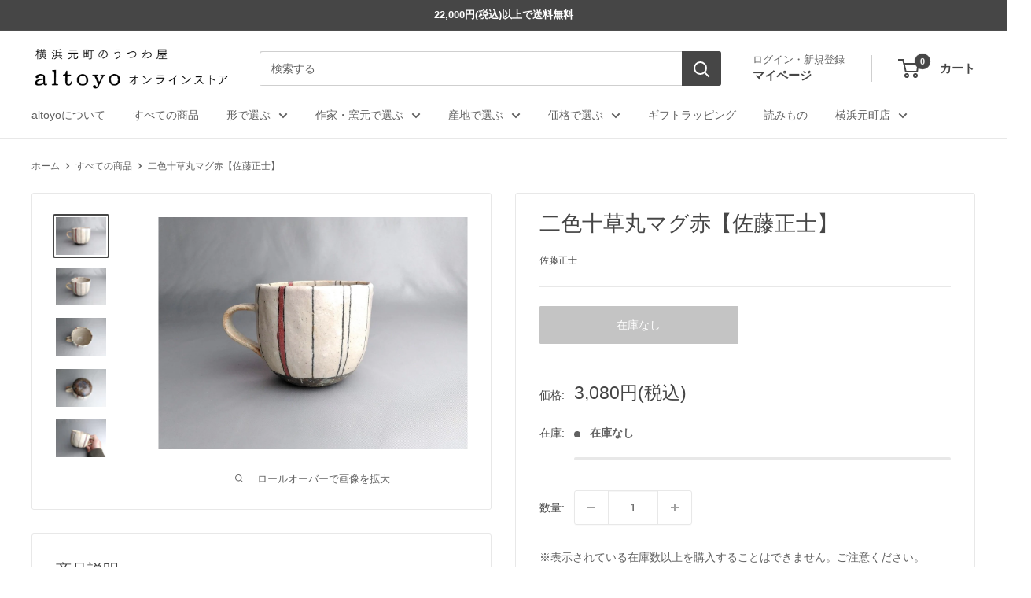

--- FILE ---
content_type: text/html; charset=utf-8
request_url: https://altoyo.com/products/%E4%BA%8C%E8%89%B2%E5%8D%81%E8%8D%89%E4%B8%B8%E3%83%9E%E3%82%B0%E8%B5%A4-%E4%BD%90%E8%97%A4%E6%AD%A3%E5%A3%AB
body_size: 42308
content:
<!doctype html>

<html class="no-js" lang="ja">
  <head>
    <meta charset="utf-8">
    <meta name="viewport" content="width=device-width, initial-scale=1.0, height=device-height, minimum-scale=1.0, maximum-scale=1.0">
    <meta name="theme-color" content="#464646">

    <title>二色十草丸マグ赤【佐藤正士】</title><meta name="description" content="▼サイズ8.7cm×7.8cm※手作業で作られるため、若干の誤差はございます。ご了承ください。▼材質陶器※手洗いを推奨※直火・オーブン 不可※電子レンジ温め程度可?【購入前にご確認ください！】使用する土や釉薬、焼成時の炎のかげん等により、毎窯ごとにうつわは表情や色を変えます。使っていく中で変わっていく変化と同様にうつわの楽しみ方の一つとして楽しんでください！またウェブサイトでは、それぞれのパソコン環境においても、うつわの色・雰囲気に差異が生じてしまいますことご理解いただけると幸いです。"><link rel="canonical" href="https://altoyo.com/products/%e4%ba%8c%e8%89%b2%e5%8d%81%e8%8d%89%e4%b8%b8%e3%83%9e%e3%82%b0%e8%b5%a4-%e4%bd%90%e8%97%a4%e6%ad%a3%e5%a3%ab"><link rel="shortcut icon" href="//altoyo.com/cdn/shop/files/favicon-96x96_96x96.png?v=1753337047" type="image/png"><link rel="preload" as="style" href="//altoyo.com/cdn/shop/t/42/assets/theme.css?v=88482270713516658281768711859">
    <link rel="preload" as="script" href="//altoyo.com/cdn/shop/t/42/assets/theme.js?v=58436354120716407751757225088">
    <link rel="preconnect" href="https://cdn.shopify.com">
    <link rel="preconnect" href="https://fonts.shopifycdn.com">
    <link rel="dns-prefetch" href="https://productreviews.shopifycdn.com">
    <link rel="dns-prefetch" href="https://ajax.googleapis.com">
    <link rel="dns-prefetch" href="https://maps.googleapis.com">
    <link rel="dns-prefetch" href="https://maps.gstatic.com">

    <meta property="og:type" content="product">
  <meta property="og:title" content="二色十草丸マグ赤【佐藤正士】"><meta property="og:image" content="http://altoyo.com/cdn/shop/products/KIMG1804.jpg?v=1588057855">
    <meta property="og:image:secure_url" content="https://altoyo.com/cdn/shop/products/KIMG1804.jpg?v=1588057855">
    <meta property="og:image:width" content="1200">
    <meta property="og:image:height" content="900">
    <meta property="product:availability" content="out of stock"><meta property="product:price:amount" content="3,080">
  <meta property="product:price:currency" content="JPY"><meta property="og:description" content="▼サイズ8.7cm×7.8cm※手作業で作られるため、若干の誤差はございます。ご了承ください。▼材質陶器※手洗いを推奨※直火・オーブン 不可※電子レンジ温め程度可?【購入前にご確認ください！】使用する土や釉薬、焼成時の炎のかげん等により、毎窯ごとにうつわは表情や色を変えます。使っていく中で変わっていく変化と同様にうつわの楽しみ方の一つとして楽しんでください！またウェブサイトでは、それぞれのパソコン環境においても、うつわの色・雰囲気に差異が生じてしまいますことご理解いただけると幸いです。"><meta property="og:url" content="https://altoyo.com/products/%e4%ba%8c%e8%89%b2%e5%8d%81%e8%8d%89%e4%b8%b8%e3%83%9e%e3%82%b0%e8%b5%a4-%e4%bd%90%e8%97%a4%e6%ad%a3%e5%a3%ab">
<meta property="og:site_name" content="altoyo online store"><meta name="twitter:card" content="summary"><meta name="twitter:title" content="二色十草丸マグ赤【佐藤正士】">
  <meta name="twitter:description" content="▼サイズ8.7cm×7.8cm※手作業で作られるため、若干の誤差はございます。ご了承ください。▼材質陶器※手洗いを推奨※直火・オーブン 不可※電子レンジ温め程度可?【購入前にご確認ください！】使用する土や釉薬、焼成時の炎のかげん等により、毎窯ごとにうつわは表情や色を変えます。使っていく中で変わっていく変化と同様にうつわの楽しみ方の一つとして楽しんでください！またウェブサイトでは、それぞれのパソコン環境においても、うつわの色・雰囲気に差異が生じてしまいますことご理解いただけると幸いです。">
  <meta name="twitter:image" content="https://altoyo.com/cdn/shop/products/KIMG1804_600x600_crop_center.jpg?v=1588057855">
    <style>
  
  


  
  
  

  :root {
    --default-text-font-size : 15px;
    --base-text-font-size    : 14px;
    --heading-font-family    : "New York", Iowan Old Style, Apple Garamond, Baskerville, Times New Roman, Droid Serif, Times, Source Serif Pro, serif, Apple Color Emoji, Segoe UI Emoji, Segoe UI Symbol;
    --heading-font-weight    : 400;
    --heading-font-style     : normal;
    --text-font-family       : Helvetica, Arial, sans-serif;
    --text-font-weight       : 400;
    --text-font-style        : normal;
    --text-font-bolder-weight: bolder;
    --text-link-decoration   : underline;

    --text-color               : #616161;
    --text-color-rgb           : 97, 97, 97;
    --heading-color            : #464646;
    --border-color             : #e8e8e8;
    --border-color-rgb         : 232, 232, 232;
    --form-border-color        : #dbdbdb;
    --accent-color             : #464646;
    --accent-color-rgb         : 70, 70, 70;
    --link-color               : #3f6ab1;
    --link-color-hover         : #2b4879;
    --background               : rgba(0,0,0,0);
    --secondary-background     : #ffffff;
    --secondary-background-rgb : 255, 255, 255;
    --accent-background        : rgba(70, 70, 70, 0.08);

    --input-background: #ffffff;

    --error-color       : #cf0e0e;
    --error-background  : rgba(207, 14, 14, 0.07);
    --success-color     : #1c7b36;
    --success-background: rgba(28, 123, 54, 0.11);

    --primary-button-background      : #1c7b36;
    --primary-button-background-rgb  : 28, 123, 54;
    --primary-button-text-color      : #ffffff;
    --secondary-button-background    : #464646;
    --secondary-button-background-rgb: 70, 70, 70;
    --secondary-button-text-color    : #ffffff;

    --header-background      : #ffffff;
    --header-text-color      : #464646;
    --header-light-text-color: #616161;
    --header-border-color    : rgba(97, 97, 97, 0.3);
    --header-accent-color    : #464646;

    --footer-background-color:    #e8e8e8;
    --footer-heading-text-color:  #464646;
    --footer-body-text-color:     #464646;
    --footer-body-text-color-rgb: 70, 70, 70;
    --footer-accent-color:        #1c7b36;
    --footer-accent-color-rgb:    28, 123, 54;
    --footer-border:              none;
    
    --flickity-arrow-color: #b5b5b5;--product-on-sale-accent           : #464646;
    --product-on-sale-accent-rgb       : 70, 70, 70;
    --product-on-sale-color            : #ffffff;
    --product-in-stock-color           : #464646;
    --product-low-stock-color          : #464646;
    --product-sold-out-color           : #c4c4c4;
    --product-custom-label-1-background: #3f6ab1;
    --product-custom-label-1-color     : #ffffff;
    --product-custom-label-2-background: #8a44ae;
    --product-custom-label-2-color     : #ffffff;
    --product-review-star-color        : #ffbd00;

    --mobile-container-gutter : 20px;
    --desktop-container-gutter: 40px;

    /* Shopify related variables */
    --payment-terms-background-color: rgba(0,0,0,0);
  }
</style>

<script>
  // IE11 does not have support for CSS variables, so we have to polyfill them
  if (!(((window || {}).CSS || {}).supports && window.CSS.supports('(--a: 0)'))) {
    const script = document.createElement('script');
    script.type = 'text/javascript';
    script.src = 'https://cdn.jsdelivr.net/npm/css-vars-ponyfill@2';
    script.onload = function() {
      cssVars({});
    };

    document.getElementsByTagName('head')[0].appendChild(script);
  }
</script>


    <script>window.performance && window.performance.mark && window.performance.mark('shopify.content_for_header.start');</script><meta name="facebook-domain-verification" content="ljmci2hb5cekydm8wjlqekrhwtqjjz">
<meta name="google-site-verification" content="s9p9adaUqqL1QD3NZk-zkKeDgJxUvFViqt6lS8zYMFA">
<meta id="shopify-digital-wallet" name="shopify-digital-wallet" content="/28340519021/digital_wallets/dialog">
<meta name="shopify-checkout-api-token" content="dd0c145530e0bbf91c36b4aaad2e55b5">
<meta id="in-context-paypal-metadata" data-shop-id="28340519021" data-venmo-supported="false" data-environment="production" data-locale="ja_JP" data-paypal-v4="true" data-currency="JPY">
<link rel="alternate" hreflang="x-default" href="https://altoyo.com/products/%E4%BA%8C%E8%89%B2%E5%8D%81%E8%8D%89%E4%B8%B8%E3%83%9E%E3%82%B0%E8%B5%A4-%E4%BD%90%E8%97%A4%E6%AD%A3%E5%A3%AB">
<link rel="alternate" hreflang="ja" href="https://altoyo.com/products/%E4%BA%8C%E8%89%B2%E5%8D%81%E8%8D%89%E4%B8%B8%E3%83%9E%E3%82%B0%E8%B5%A4-%E4%BD%90%E8%97%A4%E6%AD%A3%E5%A3%AB">
<link rel="alternate" hreflang="ja-TW" href="https://altoyo.com/ja-tw/products/%E4%BA%8C%E8%89%B2%E5%8D%81%E8%8D%89%E4%B8%B8%E3%83%9E%E3%82%B0%E8%B5%A4-%E4%BD%90%E8%97%A4%E6%AD%A3%E5%A3%AB">
<link rel="alternate" hreflang="ja-CN" href="https://altoyo.com/ja-cn/products/%E4%BA%8C%E8%89%B2%E5%8D%81%E8%8D%89%E4%B8%B8%E3%83%9E%E3%82%B0%E8%B5%A4-%E4%BD%90%E8%97%A4%E6%AD%A3%E5%A3%AB">
<link rel="alternate" type="application/json+oembed" href="https://altoyo.com/products/%e4%ba%8c%e8%89%b2%e5%8d%81%e8%8d%89%e4%b8%b8%e3%83%9e%e3%82%b0%e8%b5%a4-%e4%bd%90%e8%97%a4%e6%ad%a3%e5%a3%ab.oembed">
<script async="async" src="/checkouts/internal/preloads.js?locale=ja-JP"></script>
<link rel="preconnect" href="https://shop.app" crossorigin="anonymous">
<script async="async" src="https://shop.app/checkouts/internal/preloads.js?locale=ja-JP&shop_id=28340519021" crossorigin="anonymous"></script>
<script id="apple-pay-shop-capabilities" type="application/json">{"shopId":28340519021,"countryCode":"JP","currencyCode":"JPY","merchantCapabilities":["supports3DS"],"merchantId":"gid:\/\/shopify\/Shop\/28340519021","merchantName":"altoyo online store","requiredBillingContactFields":["postalAddress","email"],"requiredShippingContactFields":["postalAddress","email"],"shippingType":"shipping","supportedNetworks":["visa","masterCard","amex","jcb","discover"],"total":{"type":"pending","label":"altoyo online store","amount":"1.00"},"shopifyPaymentsEnabled":true,"supportsSubscriptions":true}</script>
<script id="shopify-features" type="application/json">{"accessToken":"dd0c145530e0bbf91c36b4aaad2e55b5","betas":["rich-media-storefront-analytics"],"domain":"altoyo.com","predictiveSearch":false,"shopId":28340519021,"locale":"ja"}</script>
<script>var Shopify = Shopify || {};
Shopify.shop = "utsuwanosouko.myshopify.com";
Shopify.locale = "ja";
Shopify.currency = {"active":"JPY","rate":"1.0"};
Shopify.country = "JP";
Shopify.theme = {"name":"Warehouse LIVE 202509更新","id":139980636330,"schema_name":"Warehouse","schema_version":"6.6.0","theme_store_id":871,"role":"main"};
Shopify.theme.handle = "null";
Shopify.theme.style = {"id":null,"handle":null};
Shopify.cdnHost = "altoyo.com/cdn";
Shopify.routes = Shopify.routes || {};
Shopify.routes.root = "/";</script>
<script type="module">!function(o){(o.Shopify=o.Shopify||{}).modules=!0}(window);</script>
<script>!function(o){function n(){var o=[];function n(){o.push(Array.prototype.slice.apply(arguments))}return n.q=o,n}var t=o.Shopify=o.Shopify||{};t.loadFeatures=n(),t.autoloadFeatures=n()}(window);</script>
<script>
  window.ShopifyPay = window.ShopifyPay || {};
  window.ShopifyPay.apiHost = "shop.app\/pay";
  window.ShopifyPay.redirectState = null;
</script>
<script id="shop-js-analytics" type="application/json">{"pageType":"product"}</script>
<script defer="defer" async type="module" src="//altoyo.com/cdn/shopifycloud/shop-js/modules/v2/client.init-shop-cart-sync_Cun6Ba8E.ja.esm.js"></script>
<script defer="defer" async type="module" src="//altoyo.com/cdn/shopifycloud/shop-js/modules/v2/chunk.common_DGWubyOB.esm.js"></script>
<script type="module">
  await import("//altoyo.com/cdn/shopifycloud/shop-js/modules/v2/client.init-shop-cart-sync_Cun6Ba8E.ja.esm.js");
await import("//altoyo.com/cdn/shopifycloud/shop-js/modules/v2/chunk.common_DGWubyOB.esm.js");

  window.Shopify.SignInWithShop?.initShopCartSync?.({"fedCMEnabled":true,"windoidEnabled":true});

</script>
<script>
  window.Shopify = window.Shopify || {};
  if (!window.Shopify.featureAssets) window.Shopify.featureAssets = {};
  window.Shopify.featureAssets['shop-js'] = {"shop-cart-sync":["modules/v2/client.shop-cart-sync_kpadWrR6.ja.esm.js","modules/v2/chunk.common_DGWubyOB.esm.js"],"init-fed-cm":["modules/v2/client.init-fed-cm_deEwcgdG.ja.esm.js","modules/v2/chunk.common_DGWubyOB.esm.js"],"shop-button":["modules/v2/client.shop-button_Bgl7Akkx.ja.esm.js","modules/v2/chunk.common_DGWubyOB.esm.js"],"shop-cash-offers":["modules/v2/client.shop-cash-offers_CGfJizyJ.ja.esm.js","modules/v2/chunk.common_DGWubyOB.esm.js","modules/v2/chunk.modal_Ba7vk6QP.esm.js"],"init-windoid":["modules/v2/client.init-windoid_DLaIoEuB.ja.esm.js","modules/v2/chunk.common_DGWubyOB.esm.js"],"shop-toast-manager":["modules/v2/client.shop-toast-manager_BZdAlEPY.ja.esm.js","modules/v2/chunk.common_DGWubyOB.esm.js"],"init-shop-email-lookup-coordinator":["modules/v2/client.init-shop-email-lookup-coordinator_BxGPdBrh.ja.esm.js","modules/v2/chunk.common_DGWubyOB.esm.js"],"init-shop-cart-sync":["modules/v2/client.init-shop-cart-sync_Cun6Ba8E.ja.esm.js","modules/v2/chunk.common_DGWubyOB.esm.js"],"avatar":["modules/v2/client.avatar_BTnouDA3.ja.esm.js"],"pay-button":["modules/v2/client.pay-button_iRJggQYg.ja.esm.js","modules/v2/chunk.common_DGWubyOB.esm.js"],"init-customer-accounts":["modules/v2/client.init-customer-accounts_BbQrQ-BF.ja.esm.js","modules/v2/client.shop-login-button_CXxZBmJa.ja.esm.js","modules/v2/chunk.common_DGWubyOB.esm.js","modules/v2/chunk.modal_Ba7vk6QP.esm.js"],"init-shop-for-new-customer-accounts":["modules/v2/client.init-shop-for-new-customer-accounts_48e-446J.ja.esm.js","modules/v2/client.shop-login-button_CXxZBmJa.ja.esm.js","modules/v2/chunk.common_DGWubyOB.esm.js","modules/v2/chunk.modal_Ba7vk6QP.esm.js"],"shop-login-button":["modules/v2/client.shop-login-button_CXxZBmJa.ja.esm.js","modules/v2/chunk.common_DGWubyOB.esm.js","modules/v2/chunk.modal_Ba7vk6QP.esm.js"],"init-customer-accounts-sign-up":["modules/v2/client.init-customer-accounts-sign-up_Bb65hYMR.ja.esm.js","modules/v2/client.shop-login-button_CXxZBmJa.ja.esm.js","modules/v2/chunk.common_DGWubyOB.esm.js","modules/v2/chunk.modal_Ba7vk6QP.esm.js"],"shop-follow-button":["modules/v2/client.shop-follow-button_BO2OQvUT.ja.esm.js","modules/v2/chunk.common_DGWubyOB.esm.js","modules/v2/chunk.modal_Ba7vk6QP.esm.js"],"checkout-modal":["modules/v2/client.checkout-modal__QRFVvMA.ja.esm.js","modules/v2/chunk.common_DGWubyOB.esm.js","modules/v2/chunk.modal_Ba7vk6QP.esm.js"],"lead-capture":["modules/v2/client.lead-capture_Be4qr8sG.ja.esm.js","modules/v2/chunk.common_DGWubyOB.esm.js","modules/v2/chunk.modal_Ba7vk6QP.esm.js"],"shop-login":["modules/v2/client.shop-login_BCaq99Td.ja.esm.js","modules/v2/chunk.common_DGWubyOB.esm.js","modules/v2/chunk.modal_Ba7vk6QP.esm.js"],"payment-terms":["modules/v2/client.payment-terms_C-1Cu6jg.ja.esm.js","modules/v2/chunk.common_DGWubyOB.esm.js","modules/v2/chunk.modal_Ba7vk6QP.esm.js"]};
</script>
<script>(function() {
  var isLoaded = false;
  function asyncLoad() {
    if (isLoaded) return;
    isLoaded = true;
    var urls = ["https:\/\/cdn.nfcube.com\/instafeed-62fbac8f6909ba244b736209397e14cd.js?shop=utsuwanosouko.myshopify.com"];
    for (var i = 0; i < urls.length; i++) {
      var s = document.createElement('script');
      s.type = 'text/javascript';
      s.async = true;
      s.src = urls[i];
      var x = document.getElementsByTagName('script')[0];
      x.parentNode.insertBefore(s, x);
    }
  };
  if(window.attachEvent) {
    window.attachEvent('onload', asyncLoad);
  } else {
    window.addEventListener('load', asyncLoad, false);
  }
})();</script>
<script id="__st">var __st={"a":28340519021,"offset":32400,"reqid":"58e6c244-962b-4ada-a5a9-e222ac865477-1768743986","pageurl":"altoyo.com\/products\/%E4%BA%8C%E8%89%B2%E5%8D%81%E8%8D%89%E4%B8%B8%E3%83%9E%E3%82%B0%E8%B5%A4-%E4%BD%90%E8%97%A4%E6%AD%A3%E5%A3%AB","u":"4623cf235bee","p":"product","rtyp":"product","rid":4595758530669};</script>
<script>window.ShopifyPaypalV4VisibilityTracking = true;</script>
<script id="captcha-bootstrap">!function(){'use strict';const t='contact',e='account',n='new_comment',o=[[t,t],['blogs',n],['comments',n],[t,'customer']],c=[[e,'customer_login'],[e,'guest_login'],[e,'recover_customer_password'],[e,'create_customer']],r=t=>t.map((([t,e])=>`form[action*='/${t}']:not([data-nocaptcha='true']) input[name='form_type'][value='${e}']`)).join(','),a=t=>()=>t?[...document.querySelectorAll(t)].map((t=>t.form)):[];function s(){const t=[...o],e=r(t);return a(e)}const i='password',u='form_key',d=['recaptcha-v3-token','g-recaptcha-response','h-captcha-response',i],f=()=>{try{return window.sessionStorage}catch{return}},m='__shopify_v',_=t=>t.elements[u];function p(t,e,n=!1){try{const o=window.sessionStorage,c=JSON.parse(o.getItem(e)),{data:r}=function(t){const{data:e,action:n}=t;return t[m]||n?{data:e,action:n}:{data:t,action:n}}(c);for(const[e,n]of Object.entries(r))t.elements[e]&&(t.elements[e].value=n);n&&o.removeItem(e)}catch(o){console.error('form repopulation failed',{error:o})}}const l='form_type',E='cptcha';function T(t){t.dataset[E]=!0}const w=window,h=w.document,L='Shopify',v='ce_forms',y='captcha';let A=!1;((t,e)=>{const n=(g='f06e6c50-85a8-45c8-87d0-21a2b65856fe',I='https://cdn.shopify.com/shopifycloud/storefront-forms-hcaptcha/ce_storefront_forms_captcha_hcaptcha.v1.5.2.iife.js',D={infoText:'hCaptchaによる保護',privacyText:'プライバシー',termsText:'利用規約'},(t,e,n)=>{const o=w[L][v],c=o.bindForm;if(c)return c(t,g,e,D).then(n);var r;o.q.push([[t,g,e,D],n]),r=I,A||(h.body.append(Object.assign(h.createElement('script'),{id:'captcha-provider',async:!0,src:r})),A=!0)});var g,I,D;w[L]=w[L]||{},w[L][v]=w[L][v]||{},w[L][v].q=[],w[L][y]=w[L][y]||{},w[L][y].protect=function(t,e){n(t,void 0,e),T(t)},Object.freeze(w[L][y]),function(t,e,n,w,h,L){const[v,y,A,g]=function(t,e,n){const i=e?o:[],u=t?c:[],d=[...i,...u],f=r(d),m=r(i),_=r(d.filter((([t,e])=>n.includes(e))));return[a(f),a(m),a(_),s()]}(w,h,L),I=t=>{const e=t.target;return e instanceof HTMLFormElement?e:e&&e.form},D=t=>v().includes(t);t.addEventListener('submit',(t=>{const e=I(t);if(!e)return;const n=D(e)&&!e.dataset.hcaptchaBound&&!e.dataset.recaptchaBound,o=_(e),c=g().includes(e)&&(!o||!o.value);(n||c)&&t.preventDefault(),c&&!n&&(function(t){try{if(!f())return;!function(t){const e=f();if(!e)return;const n=_(t);if(!n)return;const o=n.value;o&&e.removeItem(o)}(t);const e=Array.from(Array(32),(()=>Math.random().toString(36)[2])).join('');!function(t,e){_(t)||t.append(Object.assign(document.createElement('input'),{type:'hidden',name:u})),t.elements[u].value=e}(t,e),function(t,e){const n=f();if(!n)return;const o=[...t.querySelectorAll(`input[type='${i}']`)].map((({name:t})=>t)),c=[...d,...o],r={};for(const[a,s]of new FormData(t).entries())c.includes(a)||(r[a]=s);n.setItem(e,JSON.stringify({[m]:1,action:t.action,data:r}))}(t,e)}catch(e){console.error('failed to persist form',e)}}(e),e.submit())}));const S=(t,e)=>{t&&!t.dataset[E]&&(n(t,e.some((e=>e===t))),T(t))};for(const o of['focusin','change'])t.addEventListener(o,(t=>{const e=I(t);D(e)&&S(e,y())}));const B=e.get('form_key'),M=e.get(l),P=B&&M;t.addEventListener('DOMContentLoaded',(()=>{const t=y();if(P)for(const e of t)e.elements[l].value===M&&p(e,B);[...new Set([...A(),...v().filter((t=>'true'===t.dataset.shopifyCaptcha))])].forEach((e=>S(e,t)))}))}(h,new URLSearchParams(w.location.search),n,t,e,['guest_login'])})(!0,!0)}();</script>
<script integrity="sha256-4kQ18oKyAcykRKYeNunJcIwy7WH5gtpwJnB7kiuLZ1E=" data-source-attribution="shopify.loadfeatures" defer="defer" src="//altoyo.com/cdn/shopifycloud/storefront/assets/storefront/load_feature-a0a9edcb.js" crossorigin="anonymous"></script>
<script crossorigin="anonymous" defer="defer" src="//altoyo.com/cdn/shopifycloud/storefront/assets/shopify_pay/storefront-65b4c6d7.js?v=20250812"></script>
<script data-source-attribution="shopify.dynamic_checkout.dynamic.init">var Shopify=Shopify||{};Shopify.PaymentButton=Shopify.PaymentButton||{isStorefrontPortableWallets:!0,init:function(){window.Shopify.PaymentButton.init=function(){};var t=document.createElement("script");t.src="https://altoyo.com/cdn/shopifycloud/portable-wallets/latest/portable-wallets.ja.js",t.type="module",document.head.appendChild(t)}};
</script>
<script data-source-attribution="shopify.dynamic_checkout.buyer_consent">
  function portableWalletsHideBuyerConsent(e){var t=document.getElementById("shopify-buyer-consent"),n=document.getElementById("shopify-subscription-policy-button");t&&n&&(t.classList.add("hidden"),t.setAttribute("aria-hidden","true"),n.removeEventListener("click",e))}function portableWalletsShowBuyerConsent(e){var t=document.getElementById("shopify-buyer-consent"),n=document.getElementById("shopify-subscription-policy-button");t&&n&&(t.classList.remove("hidden"),t.removeAttribute("aria-hidden"),n.addEventListener("click",e))}window.Shopify?.PaymentButton&&(window.Shopify.PaymentButton.hideBuyerConsent=portableWalletsHideBuyerConsent,window.Shopify.PaymentButton.showBuyerConsent=portableWalletsShowBuyerConsent);
</script>
<script>
  function portableWalletsCleanup(e){e&&e.src&&console.error("Failed to load portable wallets script "+e.src);var t=document.querySelectorAll("shopify-accelerated-checkout .shopify-payment-button__skeleton, shopify-accelerated-checkout-cart .wallet-cart-button__skeleton"),e=document.getElementById("shopify-buyer-consent");for(let e=0;e<t.length;e++)t[e].remove();e&&e.remove()}function portableWalletsNotLoadedAsModule(e){e instanceof ErrorEvent&&"string"==typeof e.message&&e.message.includes("import.meta")&&"string"==typeof e.filename&&e.filename.includes("portable-wallets")&&(window.removeEventListener("error",portableWalletsNotLoadedAsModule),window.Shopify.PaymentButton.failedToLoad=e,"loading"===document.readyState?document.addEventListener("DOMContentLoaded",window.Shopify.PaymentButton.init):window.Shopify.PaymentButton.init())}window.addEventListener("error",portableWalletsNotLoadedAsModule);
</script>

<script type="module" src="https://altoyo.com/cdn/shopifycloud/portable-wallets/latest/portable-wallets.ja.js" onError="portableWalletsCleanup(this)" crossorigin="anonymous"></script>
<script nomodule>
  document.addEventListener("DOMContentLoaded", portableWalletsCleanup);
</script>

<link id="shopify-accelerated-checkout-styles" rel="stylesheet" media="screen" href="https://altoyo.com/cdn/shopifycloud/portable-wallets/latest/accelerated-checkout-backwards-compat.css" crossorigin="anonymous">
<style id="shopify-accelerated-checkout-cart">
        #shopify-buyer-consent {
  margin-top: 1em;
  display: inline-block;
  width: 100%;
}

#shopify-buyer-consent.hidden {
  display: none;
}

#shopify-subscription-policy-button {
  background: none;
  border: none;
  padding: 0;
  text-decoration: underline;
  font-size: inherit;
  cursor: pointer;
}

#shopify-subscription-policy-button::before {
  box-shadow: none;
}

      </style>

<script>window.performance && window.performance.mark && window.performance.mark('shopify.content_for_header.end');</script>

    <link rel="stylesheet" href="//altoyo.com/cdn/shop/t/42/assets/theme.css?v=88482270713516658281768711859">

    <script type="application/ld+json">{"@context":"http:\/\/schema.org\/","@id":"\/products\/%E4%BA%8C%E8%89%B2%E5%8D%81%E8%8D%89%E4%B8%B8%E3%83%9E%E3%82%B0%E8%B5%A4-%E4%BD%90%E8%97%A4%E6%AD%A3%E5%A3%AB#product","@type":"Product","brand":{"@type":"Brand","name":"佐藤正士"},"category":"マグカップ","description":"▼サイズ8.7cm×7.8cm※手作業で作られるため、若干の誤差はございます。ご了承ください。▼材質陶器※手洗いを推奨※直火・オーブン 不可※電子レンジ温め程度可?【購入前にご確認ください！】使用する土や釉薬、焼成時の炎のかげん等により、毎窯ごとにうつわは表情や色を変えます。使っていく中で変わっていく変化と同様にうつわの楽しみ方の一つとして楽しんでください！またウェブサイトでは、それぞれのパソコン環境においても、うつわの色・雰囲気に差異が生じてしまいますことご理解いただけると幸いです。","gtin":"88267373","image":"https:\/\/altoyo.com\/cdn\/shop\/products\/KIMG1804.jpg?v=1588057855\u0026width=1920","name":"二色十草丸マグ赤【佐藤正士】","offers":{"@id":"\/products\/%E4%BA%8C%E8%89%B2%E5%8D%81%E8%8D%89%E4%B8%B8%E3%83%9E%E3%82%B0%E8%B5%A4-%E4%BD%90%E8%97%A4%E6%AD%A3%E5%A3%AB?variant=32330288267373#offer","@type":"Offer","availability":"http:\/\/schema.org\/OutOfStock","price":"3080","priceCurrency":"JPY","url":"https:\/\/altoyo.com\/products\/%E4%BA%8C%E8%89%B2%E5%8D%81%E8%8D%89%E4%B8%B8%E3%83%9E%E3%82%B0%E8%B5%A4-%E4%BD%90%E8%97%A4%E6%AD%A3%E5%A3%AB?variant=32330288267373"},"sku":"stms-00-010","url":"https:\/\/altoyo.com\/products\/%E4%BA%8C%E8%89%B2%E5%8D%81%E8%8D%89%E4%B8%B8%E3%83%9E%E3%82%B0%E8%B5%A4-%E4%BD%90%E8%97%A4%E6%AD%A3%E5%A3%AB"}</script><script type="application/ld+json">
  {
    "@context": "https://schema.org",
    "@type": "BreadcrumbList",
    "itemListElement": [{
        "@type": "ListItem",
        "position": 1,
        "name": "ホーム",
        "item": "https://altoyo.com"
      },{
            "@type": "ListItem",
            "position": 2,
            "name": "二色十草丸マグ赤【佐藤正士】",
            "item": "https://altoyo.com/products/%E4%BA%8C%E8%89%B2%E5%8D%81%E8%8D%89%E4%B8%B8%E3%83%9E%E3%82%B0%E8%B5%A4-%E4%BD%90%E8%97%A4%E6%AD%A3%E5%A3%AB"
          }]
  }
</script>

    <script>
      // This allows to expose several variables to the global scope, to be used in scripts
      window.theme = {
        pageType: "product",
        cartCount: 0,
        moneyFormat: "{{amount_no_decimals}}円(税込)",
        moneyWithCurrencyFormat: "{{amount_no_decimals}} 円(税込)",
        currencyCodeEnabled: false,
        showDiscount: true,
        discountMode: "percentage",
        cartType: "page"
      };

      window.routes = {
        rootUrl: "\/",
        rootUrlWithoutSlash: '',
        cartUrl: "\/cart",
        cartAddUrl: "\/cart\/add",
        cartChangeUrl: "\/cart\/change",
        searchUrl: "\/search",
        productRecommendationsUrl: "\/recommendations\/products"
      };

      window.languages = {
        productRegularPrice: "通常価格",
        productSalePrice: "販売価格",
        collectionOnSaleLabel: "定価より約{{savings}}お得",
        productFormUnavailable: "利用できません",
        productFormAddToCart: "カートに入れる",
        productFormPreOrder: "予約注文",
        productFormSoldOut: "在庫なし",
        productAdded: "カートに追加されました",
        productAddedShort: "追加されました",
        shippingEstimatorNoResults: "住所への配送が見つかりませんでした。",
        shippingEstimatorOneResult: "住所には1つの配送料金があります：",
        shippingEstimatorMultipleResults: "住所には{{count}}の送料があります：",
        shippingEstimatorErrors: "エラー"
      };

      document.documentElement.className = document.documentElement.className.replace('no-js', 'js');
    </script><script src="//altoyo.com/cdn/shop/t/42/assets/theme.js?v=58436354120716407751757225088" defer></script>
    <script src="//altoyo.com/cdn/shop/t/42/assets/custom.js?v=102476495355921946141757225088" defer></script><script>
        (function () {
          window.onpageshow = function() {
            // We force re-freshing the cart content onpageshow, as most browsers will serve a cache copy when hitting the
            // back button, which cause staled data
            document.documentElement.dispatchEvent(new CustomEvent('cart:refresh', {
              bubbles: true,
              detail: {scrollToTop: false}
            }));
          };
        })();
      </script><!-- BEGIN app block: shopify://apps//blocks/embed/5c32e80d-58a7-4e80-805d-f1e065eedebf --><script
  id='marutto-affiliate-script'
  async
  
  
  src='https://asia-northeast1-affiliate-pr.cloudfunctions.net/script?shop=utsuwanosouko.myshopify.com&from_theme=true'
  
  
  type='text/javascript'
></script>


<!-- END app block --><script src="https://cdn.shopify.com/extensions/98609345-6027-4701-9e3f-4907c6a214d4/promolayer-11/assets/promolayer_loader.js" type="text/javascript" defer="defer"></script>
<link href="https://monorail-edge.shopifysvc.com" rel="dns-prefetch">
<script>(function(){if ("sendBeacon" in navigator && "performance" in window) {try {var session_token_from_headers = performance.getEntriesByType('navigation')[0].serverTiming.find(x => x.name == '_s').description;} catch {var session_token_from_headers = undefined;}var session_cookie_matches = document.cookie.match(/_shopify_s=([^;]*)/);var session_token_from_cookie = session_cookie_matches && session_cookie_matches.length === 2 ? session_cookie_matches[1] : "";var session_token = session_token_from_headers || session_token_from_cookie || "";function handle_abandonment_event(e) {var entries = performance.getEntries().filter(function(entry) {return /monorail-edge.shopifysvc.com/.test(entry.name);});if (!window.abandonment_tracked && entries.length === 0) {window.abandonment_tracked = true;var currentMs = Date.now();var navigation_start = performance.timing.navigationStart;var payload = {shop_id: 28340519021,url: window.location.href,navigation_start,duration: currentMs - navigation_start,session_token,page_type: "product"};window.navigator.sendBeacon("https://monorail-edge.shopifysvc.com/v1/produce", JSON.stringify({schema_id: "online_store_buyer_site_abandonment/1.1",payload: payload,metadata: {event_created_at_ms: currentMs,event_sent_at_ms: currentMs}}));}}window.addEventListener('pagehide', handle_abandonment_event);}}());</script>
<script id="web-pixels-manager-setup">(function e(e,d,r,n,o){if(void 0===o&&(o={}),!Boolean(null===(a=null===(i=window.Shopify)||void 0===i?void 0:i.analytics)||void 0===a?void 0:a.replayQueue)){var i,a;window.Shopify=window.Shopify||{};var t=window.Shopify;t.analytics=t.analytics||{};var s=t.analytics;s.replayQueue=[],s.publish=function(e,d,r){return s.replayQueue.push([e,d,r]),!0};try{self.performance.mark("wpm:start")}catch(e){}var l=function(){var e={modern:/Edge?\/(1{2}[4-9]|1[2-9]\d|[2-9]\d{2}|\d{4,})\.\d+(\.\d+|)|Firefox\/(1{2}[4-9]|1[2-9]\d|[2-9]\d{2}|\d{4,})\.\d+(\.\d+|)|Chrom(ium|e)\/(9{2}|\d{3,})\.\d+(\.\d+|)|(Maci|X1{2}).+ Version\/(15\.\d+|(1[6-9]|[2-9]\d|\d{3,})\.\d+)([,.]\d+|)( \(\w+\)|)( Mobile\/\w+|) Safari\/|Chrome.+OPR\/(9{2}|\d{3,})\.\d+\.\d+|(CPU[ +]OS|iPhone[ +]OS|CPU[ +]iPhone|CPU IPhone OS|CPU iPad OS)[ +]+(15[._]\d+|(1[6-9]|[2-9]\d|\d{3,})[._]\d+)([._]\d+|)|Android:?[ /-](13[3-9]|1[4-9]\d|[2-9]\d{2}|\d{4,})(\.\d+|)(\.\d+|)|Android.+Firefox\/(13[5-9]|1[4-9]\d|[2-9]\d{2}|\d{4,})\.\d+(\.\d+|)|Android.+Chrom(ium|e)\/(13[3-9]|1[4-9]\d|[2-9]\d{2}|\d{4,})\.\d+(\.\d+|)|SamsungBrowser\/([2-9]\d|\d{3,})\.\d+/,legacy:/Edge?\/(1[6-9]|[2-9]\d|\d{3,})\.\d+(\.\d+|)|Firefox\/(5[4-9]|[6-9]\d|\d{3,})\.\d+(\.\d+|)|Chrom(ium|e)\/(5[1-9]|[6-9]\d|\d{3,})\.\d+(\.\d+|)([\d.]+$|.*Safari\/(?![\d.]+ Edge\/[\d.]+$))|(Maci|X1{2}).+ Version\/(10\.\d+|(1[1-9]|[2-9]\d|\d{3,})\.\d+)([,.]\d+|)( \(\w+\)|)( Mobile\/\w+|) Safari\/|Chrome.+OPR\/(3[89]|[4-9]\d|\d{3,})\.\d+\.\d+|(CPU[ +]OS|iPhone[ +]OS|CPU[ +]iPhone|CPU IPhone OS|CPU iPad OS)[ +]+(10[._]\d+|(1[1-9]|[2-9]\d|\d{3,})[._]\d+)([._]\d+|)|Android:?[ /-](13[3-9]|1[4-9]\d|[2-9]\d{2}|\d{4,})(\.\d+|)(\.\d+|)|Mobile Safari.+OPR\/([89]\d|\d{3,})\.\d+\.\d+|Android.+Firefox\/(13[5-9]|1[4-9]\d|[2-9]\d{2}|\d{4,})\.\d+(\.\d+|)|Android.+Chrom(ium|e)\/(13[3-9]|1[4-9]\d|[2-9]\d{2}|\d{4,})\.\d+(\.\d+|)|Android.+(UC? ?Browser|UCWEB|U3)[ /]?(15\.([5-9]|\d{2,})|(1[6-9]|[2-9]\d|\d{3,})\.\d+)\.\d+|SamsungBrowser\/(5\.\d+|([6-9]|\d{2,})\.\d+)|Android.+MQ{2}Browser\/(14(\.(9|\d{2,})|)|(1[5-9]|[2-9]\d|\d{3,})(\.\d+|))(\.\d+|)|K[Aa][Ii]OS\/(3\.\d+|([4-9]|\d{2,})\.\d+)(\.\d+|)/},d=e.modern,r=e.legacy,n=navigator.userAgent;return n.match(d)?"modern":n.match(r)?"legacy":"unknown"}(),u="modern"===l?"modern":"legacy",c=(null!=n?n:{modern:"",legacy:""})[u],f=function(e){return[e.baseUrl,"/wpm","/b",e.hashVersion,"modern"===e.buildTarget?"m":"l",".js"].join("")}({baseUrl:d,hashVersion:r,buildTarget:u}),m=function(e){var d=e.version,r=e.bundleTarget,n=e.surface,o=e.pageUrl,i=e.monorailEndpoint;return{emit:function(e){var a=e.status,t=e.errorMsg,s=(new Date).getTime(),l=JSON.stringify({metadata:{event_sent_at_ms:s},events:[{schema_id:"web_pixels_manager_load/3.1",payload:{version:d,bundle_target:r,page_url:o,status:a,surface:n,error_msg:t},metadata:{event_created_at_ms:s}}]});if(!i)return console&&console.warn&&console.warn("[Web Pixels Manager] No Monorail endpoint provided, skipping logging."),!1;try{return self.navigator.sendBeacon.bind(self.navigator)(i,l)}catch(e){}var u=new XMLHttpRequest;try{return u.open("POST",i,!0),u.setRequestHeader("Content-Type","text/plain"),u.send(l),!0}catch(e){return console&&console.warn&&console.warn("[Web Pixels Manager] Got an unhandled error while logging to Monorail."),!1}}}}({version:r,bundleTarget:l,surface:e.surface,pageUrl:self.location.href,monorailEndpoint:e.monorailEndpoint});try{o.browserTarget=l,function(e){var d=e.src,r=e.async,n=void 0===r||r,o=e.onload,i=e.onerror,a=e.sri,t=e.scriptDataAttributes,s=void 0===t?{}:t,l=document.createElement("script"),u=document.querySelector("head"),c=document.querySelector("body");if(l.async=n,l.src=d,a&&(l.integrity=a,l.crossOrigin="anonymous"),s)for(var f in s)if(Object.prototype.hasOwnProperty.call(s,f))try{l.dataset[f]=s[f]}catch(e){}if(o&&l.addEventListener("load",o),i&&l.addEventListener("error",i),u)u.appendChild(l);else{if(!c)throw new Error("Did not find a head or body element to append the script");c.appendChild(l)}}({src:f,async:!0,onload:function(){if(!function(){var e,d;return Boolean(null===(d=null===(e=window.Shopify)||void 0===e?void 0:e.analytics)||void 0===d?void 0:d.initialized)}()){var d=window.webPixelsManager.init(e)||void 0;if(d){var r=window.Shopify.analytics;r.replayQueue.forEach((function(e){var r=e[0],n=e[1],o=e[2];d.publishCustomEvent(r,n,o)})),r.replayQueue=[],r.publish=d.publishCustomEvent,r.visitor=d.visitor,r.initialized=!0}}},onerror:function(){return m.emit({status:"failed",errorMsg:"".concat(f," has failed to load")})},sri:function(e){var d=/^sha384-[A-Za-z0-9+/=]+$/;return"string"==typeof e&&d.test(e)}(c)?c:"",scriptDataAttributes:o}),m.emit({status:"loading"})}catch(e){m.emit({status:"failed",errorMsg:(null==e?void 0:e.message)||"Unknown error"})}}})({shopId: 28340519021,storefrontBaseUrl: "https://altoyo.com",extensionsBaseUrl: "https://extensions.shopifycdn.com/cdn/shopifycloud/web-pixels-manager",monorailEndpoint: "https://monorail-edge.shopifysvc.com/unstable/produce_batch",surface: "storefront-renderer",enabledBetaFlags: ["2dca8a86"],webPixelsConfigList: [{"id":"397312170","configuration":"{\"config\":\"{\\\"pixel_id\\\":\\\"G-X2BVKCG8Y1\\\",\\\"target_country\\\":\\\"JP\\\",\\\"gtag_events\\\":[{\\\"type\\\":\\\"begin_checkout\\\",\\\"action_label\\\":\\\"G-X2BVKCG8Y1\\\"},{\\\"type\\\":\\\"search\\\",\\\"action_label\\\":\\\"G-X2BVKCG8Y1\\\"},{\\\"type\\\":\\\"view_item\\\",\\\"action_label\\\":[\\\"G-X2BVKCG8Y1\\\",\\\"MC-FHC11Y8DPP\\\"]},{\\\"type\\\":\\\"purchase\\\",\\\"action_label\\\":[\\\"G-X2BVKCG8Y1\\\",\\\"MC-FHC11Y8DPP\\\"]},{\\\"type\\\":\\\"page_view\\\",\\\"action_label\\\":[\\\"G-X2BVKCG8Y1\\\",\\\"MC-FHC11Y8DPP\\\"]},{\\\"type\\\":\\\"add_payment_info\\\",\\\"action_label\\\":\\\"G-X2BVKCG8Y1\\\"},{\\\"type\\\":\\\"add_to_cart\\\",\\\"action_label\\\":\\\"G-X2BVKCG8Y1\\\"}],\\\"enable_monitoring_mode\\\":false}\"}","eventPayloadVersion":"v1","runtimeContext":"OPEN","scriptVersion":"b2a88bafab3e21179ed38636efcd8a93","type":"APP","apiClientId":1780363,"privacyPurposes":[],"dataSharingAdjustments":{"protectedCustomerApprovalScopes":["read_customer_address","read_customer_email","read_customer_name","read_customer_personal_data","read_customer_phone"]}},{"id":"299499690","configuration":"{\"functionURL\":\"https:\\\/\\\/asia-northeast1-affiliate-pr.cloudfunctions.net\"}","eventPayloadVersion":"v1","runtimeContext":"STRICT","scriptVersion":"94e189d195a300e0c3f85445a9e8e697","type":"APP","apiClientId":4026747,"privacyPurposes":["ANALYTICS","MARKETING","SALE_OF_DATA"],"dataSharingAdjustments":{"protectedCustomerApprovalScopes":["read_customer_address","read_customer_email","read_customer_name","read_customer_personal_data","read_customer_phone"]}},{"id":"181141674","configuration":"{\"pixel_id\":\"942055699790618\",\"pixel_type\":\"facebook_pixel\",\"metaapp_system_user_token\":\"-\"}","eventPayloadVersion":"v1","runtimeContext":"OPEN","scriptVersion":"ca16bc87fe92b6042fbaa3acc2fbdaa6","type":"APP","apiClientId":2329312,"privacyPurposes":["ANALYTICS","MARKETING","SALE_OF_DATA"],"dataSharingAdjustments":{"protectedCustomerApprovalScopes":["read_customer_address","read_customer_email","read_customer_name","read_customer_personal_data","read_customer_phone"]}},{"id":"shopify-app-pixel","configuration":"{}","eventPayloadVersion":"v1","runtimeContext":"STRICT","scriptVersion":"0450","apiClientId":"shopify-pixel","type":"APP","privacyPurposes":["ANALYTICS","MARKETING"]},{"id":"shopify-custom-pixel","eventPayloadVersion":"v1","runtimeContext":"LAX","scriptVersion":"0450","apiClientId":"shopify-pixel","type":"CUSTOM","privacyPurposes":["ANALYTICS","MARKETING"]}],isMerchantRequest: false,initData: {"shop":{"name":"altoyo online store","paymentSettings":{"currencyCode":"JPY"},"myshopifyDomain":"utsuwanosouko.myshopify.com","countryCode":"JP","storefrontUrl":"https:\/\/altoyo.com"},"customer":null,"cart":null,"checkout":null,"productVariants":[{"price":{"amount":3080.0,"currencyCode":"JPY"},"product":{"title":"二色十草丸マグ赤【佐藤正士】","vendor":"佐藤正士","id":"4595758530669","untranslatedTitle":"二色十草丸マグ赤【佐藤正士】","url":"\/products\/%E4%BA%8C%E8%89%B2%E5%8D%81%E8%8D%89%E4%B8%B8%E3%83%9E%E3%82%B0%E8%B5%A4-%E4%BD%90%E8%97%A4%E6%AD%A3%E5%A3%AB","type":"マグカップ"},"id":"32330288267373","image":{"src":"\/\/altoyo.com\/cdn\/shop\/products\/KIMG1804.jpg?v=1588057855"},"sku":"stms-00-010","title":"Default Title","untranslatedTitle":"Default Title"}],"purchasingCompany":null},},"https://altoyo.com/cdn","fcfee988w5aeb613cpc8e4bc33m6693e112",{"modern":"","legacy":""},{"shopId":"28340519021","storefrontBaseUrl":"https:\/\/altoyo.com","extensionBaseUrl":"https:\/\/extensions.shopifycdn.com\/cdn\/shopifycloud\/web-pixels-manager","surface":"storefront-renderer","enabledBetaFlags":"[\"2dca8a86\"]","isMerchantRequest":"false","hashVersion":"fcfee988w5aeb613cpc8e4bc33m6693e112","publish":"custom","events":"[[\"page_viewed\",{}],[\"product_viewed\",{\"productVariant\":{\"price\":{\"amount\":3080.0,\"currencyCode\":\"JPY\"},\"product\":{\"title\":\"二色十草丸マグ赤【佐藤正士】\",\"vendor\":\"佐藤正士\",\"id\":\"4595758530669\",\"untranslatedTitle\":\"二色十草丸マグ赤【佐藤正士】\",\"url\":\"\/products\/%E4%BA%8C%E8%89%B2%E5%8D%81%E8%8D%89%E4%B8%B8%E3%83%9E%E3%82%B0%E8%B5%A4-%E4%BD%90%E8%97%A4%E6%AD%A3%E5%A3%AB\",\"type\":\"マグカップ\"},\"id\":\"32330288267373\",\"image\":{\"src\":\"\/\/altoyo.com\/cdn\/shop\/products\/KIMG1804.jpg?v=1588057855\"},\"sku\":\"stms-00-010\",\"title\":\"Default Title\",\"untranslatedTitle\":\"Default Title\"}}]]"});</script><script>
  window.ShopifyAnalytics = window.ShopifyAnalytics || {};
  window.ShopifyAnalytics.meta = window.ShopifyAnalytics.meta || {};
  window.ShopifyAnalytics.meta.currency = 'JPY';
  var meta = {"product":{"id":4595758530669,"gid":"gid:\/\/shopify\/Product\/4595758530669","vendor":"佐藤正士","type":"マグカップ","handle":"二色十草丸マグ赤-佐藤正士","variants":[{"id":32330288267373,"price":308000,"name":"二色十草丸マグ赤【佐藤正士】","public_title":null,"sku":"stms-00-010"}],"remote":false},"page":{"pageType":"product","resourceType":"product","resourceId":4595758530669,"requestId":"58e6c244-962b-4ada-a5a9-e222ac865477-1768743986"}};
  for (var attr in meta) {
    window.ShopifyAnalytics.meta[attr] = meta[attr];
  }
</script>
<script class="analytics">
  (function () {
    var customDocumentWrite = function(content) {
      var jquery = null;

      if (window.jQuery) {
        jquery = window.jQuery;
      } else if (window.Checkout && window.Checkout.$) {
        jquery = window.Checkout.$;
      }

      if (jquery) {
        jquery('body').append(content);
      }
    };

    var hasLoggedConversion = function(token) {
      if (token) {
        return document.cookie.indexOf('loggedConversion=' + token) !== -1;
      }
      return false;
    }

    var setCookieIfConversion = function(token) {
      if (token) {
        var twoMonthsFromNow = new Date(Date.now());
        twoMonthsFromNow.setMonth(twoMonthsFromNow.getMonth() + 2);

        document.cookie = 'loggedConversion=' + token + '; expires=' + twoMonthsFromNow;
      }
    }

    var trekkie = window.ShopifyAnalytics.lib = window.trekkie = window.trekkie || [];
    if (trekkie.integrations) {
      return;
    }
    trekkie.methods = [
      'identify',
      'page',
      'ready',
      'track',
      'trackForm',
      'trackLink'
    ];
    trekkie.factory = function(method) {
      return function() {
        var args = Array.prototype.slice.call(arguments);
        args.unshift(method);
        trekkie.push(args);
        return trekkie;
      };
    };
    for (var i = 0; i < trekkie.methods.length; i++) {
      var key = trekkie.methods[i];
      trekkie[key] = trekkie.factory(key);
    }
    trekkie.load = function(config) {
      trekkie.config = config || {};
      trekkie.config.initialDocumentCookie = document.cookie;
      var first = document.getElementsByTagName('script')[0];
      var script = document.createElement('script');
      script.type = 'text/javascript';
      script.onerror = function(e) {
        var scriptFallback = document.createElement('script');
        scriptFallback.type = 'text/javascript';
        scriptFallback.onerror = function(error) {
                var Monorail = {
      produce: function produce(monorailDomain, schemaId, payload) {
        var currentMs = new Date().getTime();
        var event = {
          schema_id: schemaId,
          payload: payload,
          metadata: {
            event_created_at_ms: currentMs,
            event_sent_at_ms: currentMs
          }
        };
        return Monorail.sendRequest("https://" + monorailDomain + "/v1/produce", JSON.stringify(event));
      },
      sendRequest: function sendRequest(endpointUrl, payload) {
        // Try the sendBeacon API
        if (window && window.navigator && typeof window.navigator.sendBeacon === 'function' && typeof window.Blob === 'function' && !Monorail.isIos12()) {
          var blobData = new window.Blob([payload], {
            type: 'text/plain'
          });

          if (window.navigator.sendBeacon(endpointUrl, blobData)) {
            return true;
          } // sendBeacon was not successful

        } // XHR beacon

        var xhr = new XMLHttpRequest();

        try {
          xhr.open('POST', endpointUrl);
          xhr.setRequestHeader('Content-Type', 'text/plain');
          xhr.send(payload);
        } catch (e) {
          console.log(e);
        }

        return false;
      },
      isIos12: function isIos12() {
        return window.navigator.userAgent.lastIndexOf('iPhone; CPU iPhone OS 12_') !== -1 || window.navigator.userAgent.lastIndexOf('iPad; CPU OS 12_') !== -1;
      }
    };
    Monorail.produce('monorail-edge.shopifysvc.com',
      'trekkie_storefront_load_errors/1.1',
      {shop_id: 28340519021,
      theme_id: 139980636330,
      app_name: "storefront",
      context_url: window.location.href,
      source_url: "//altoyo.com/cdn/s/trekkie.storefront.cd680fe47e6c39ca5d5df5f0a32d569bc48c0f27.min.js"});

        };
        scriptFallback.async = true;
        scriptFallback.src = '//altoyo.com/cdn/s/trekkie.storefront.cd680fe47e6c39ca5d5df5f0a32d569bc48c0f27.min.js';
        first.parentNode.insertBefore(scriptFallback, first);
      };
      script.async = true;
      script.src = '//altoyo.com/cdn/s/trekkie.storefront.cd680fe47e6c39ca5d5df5f0a32d569bc48c0f27.min.js';
      first.parentNode.insertBefore(script, first);
    };
    trekkie.load(
      {"Trekkie":{"appName":"storefront","development":false,"defaultAttributes":{"shopId":28340519021,"isMerchantRequest":null,"themeId":139980636330,"themeCityHash":"17389015850621464418","contentLanguage":"ja","currency":"JPY","eventMetadataId":"98dcde7b-0112-4217-a620-8f559a8bc6d0"},"isServerSideCookieWritingEnabled":true,"monorailRegion":"shop_domain","enabledBetaFlags":["65f19447"]},"Session Attribution":{},"S2S":{"facebookCapiEnabled":true,"source":"trekkie-storefront-renderer","apiClientId":580111}}
    );

    var loaded = false;
    trekkie.ready(function() {
      if (loaded) return;
      loaded = true;

      window.ShopifyAnalytics.lib = window.trekkie;

      var originalDocumentWrite = document.write;
      document.write = customDocumentWrite;
      try { window.ShopifyAnalytics.merchantGoogleAnalytics.call(this); } catch(error) {};
      document.write = originalDocumentWrite;

      window.ShopifyAnalytics.lib.page(null,{"pageType":"product","resourceType":"product","resourceId":4595758530669,"requestId":"58e6c244-962b-4ada-a5a9-e222ac865477-1768743986","shopifyEmitted":true});

      var match = window.location.pathname.match(/checkouts\/(.+)\/(thank_you|post_purchase)/)
      var token = match? match[1]: undefined;
      if (!hasLoggedConversion(token)) {
        setCookieIfConversion(token);
        window.ShopifyAnalytics.lib.track("Viewed Product",{"currency":"JPY","variantId":32330288267373,"productId":4595758530669,"productGid":"gid:\/\/shopify\/Product\/4595758530669","name":"二色十草丸マグ赤【佐藤正士】","price":"3080","sku":"stms-00-010","brand":"佐藤正士","variant":null,"category":"マグカップ","nonInteraction":true,"remote":false},undefined,undefined,{"shopifyEmitted":true});
      window.ShopifyAnalytics.lib.track("monorail:\/\/trekkie_storefront_viewed_product\/1.1",{"currency":"JPY","variantId":32330288267373,"productId":4595758530669,"productGid":"gid:\/\/shopify\/Product\/4595758530669","name":"二色十草丸マグ赤【佐藤正士】","price":"3080","sku":"stms-00-010","brand":"佐藤正士","variant":null,"category":"マグカップ","nonInteraction":true,"remote":false,"referer":"https:\/\/altoyo.com\/products\/%E4%BA%8C%E8%89%B2%E5%8D%81%E8%8D%89%E4%B8%B8%E3%83%9E%E3%82%B0%E8%B5%A4-%E4%BD%90%E8%97%A4%E6%AD%A3%E5%A3%AB"});
      }
    });


        var eventsListenerScript = document.createElement('script');
        eventsListenerScript.async = true;
        eventsListenerScript.src = "//altoyo.com/cdn/shopifycloud/storefront/assets/shop_events_listener-3da45d37.js";
        document.getElementsByTagName('head')[0].appendChild(eventsListenerScript);

})();</script>
  <script>
  if (!window.ga || (window.ga && typeof window.ga !== 'function')) {
    window.ga = function ga() {
      (window.ga.q = window.ga.q || []).push(arguments);
      if (window.Shopify && window.Shopify.analytics && typeof window.Shopify.analytics.publish === 'function') {
        window.Shopify.analytics.publish("ga_stub_called", {}, {sendTo: "google_osp_migration"});
      }
      console.error("Shopify's Google Analytics stub called with:", Array.from(arguments), "\nSee https://help.shopify.com/manual/promoting-marketing/pixels/pixel-migration#google for more information.");
    };
    if (window.Shopify && window.Shopify.analytics && typeof window.Shopify.analytics.publish === 'function') {
      window.Shopify.analytics.publish("ga_stub_initialized", {}, {sendTo: "google_osp_migration"});
    }
  }
</script>
<script
  defer
  src="https://altoyo.com/cdn/shopifycloud/perf-kit/shopify-perf-kit-3.0.4.min.js"
  data-application="storefront-renderer"
  data-shop-id="28340519021"
  data-render-region="gcp-us-central1"
  data-page-type="product"
  data-theme-instance-id="139980636330"
  data-theme-name="Warehouse"
  data-theme-version="6.6.0"
  data-monorail-region="shop_domain"
  data-resource-timing-sampling-rate="10"
  data-shs="true"
  data-shs-beacon="true"
  data-shs-export-with-fetch="true"
  data-shs-logs-sample-rate="1"
  data-shs-beacon-endpoint="https://altoyo.com/api/collect"
></script>
</head>

  <body class="warehouse--v4 features--animate-zoom template-product " data-instant-intensity="viewport"><svg class="visually-hidden">
      <linearGradient id="rating-star-gradient-half">
        <stop offset="50%" stop-color="var(--product-review-star-color)" />
        <stop offset="50%" stop-color="rgba(var(--text-color-rgb), .4)" stop-opacity="0.4" />
      </linearGradient>
    </svg>

    <a href="#main" class="visually-hidden skip-to-content">コンテンツにスキップする</a>
    <span class="loading-bar"></span><!-- BEGIN sections: header-group -->
<div id="shopify-section-sections--17573153276074__announcement-bar" class="shopify-section shopify-section-group-header-group shopify-section--announcement-bar"><section data-section-id="sections--17573153276074__announcement-bar" data-section-type="announcement-bar" data-section-settings="{
  &quot;showNewsletter&quot;: false
}"><div class="announcement-bar">
    <div class="container">
      <div class="announcement-bar__inner"><a href="#" class="announcement-bar__content announcement-bar__content--center">22,000円(税込)以上で送料無料</a></div>
    </div>
  </div>
</section>

<style>
  .announcement-bar {
    background: #464646;
    color: #ffffff;
  }
</style>

<script>document.documentElement.style.removeProperty('--announcement-bar-button-width');document.documentElement.style.setProperty('--announcement-bar-height', document.getElementById('shopify-section-sections--17573153276074__announcement-bar').clientHeight + 'px');
</script>

</div><div id="shopify-section-sections--17573153276074__header" class="shopify-section shopify-section-group-header-group shopify-section__header"><section data-section-id="sections--17573153276074__header" data-section-type="header" data-section-settings="{
  &quot;navigationLayout&quot;: &quot;inline&quot;,
  &quot;desktopOpenTrigger&quot;: &quot;hover&quot;,
  &quot;useStickyHeader&quot;: true
}">
  <header class="header header--inline header--search-expanded" role="banner">
    <div class="container">
      <div class="header__inner"><nav class="header__mobile-nav hidden-lap-and-up">
            <button class="header__mobile-nav-toggle icon-state touch-area" data-action="toggle-menu" aria-expanded="false" aria-haspopup="true" aria-controls="mobile-menu" aria-label="メニューを開く">
              <span class="icon-state__primary"><svg focusable="false" class="icon icon--hamburger-mobile " viewBox="0 0 20 16" role="presentation">
      <path d="M0 14h20v2H0v-2zM0 0h20v2H0V0zm0 7h20v2H0V7z" fill="currentColor" fill-rule="evenodd"></path>
    </svg></span>
              <span class="icon-state__secondary"><svg focusable="false" class="icon icon--close " viewBox="0 0 19 19" role="presentation">
      <path d="M9.1923882 8.39339828l7.7781745-7.7781746 1.4142136 1.41421357-7.7781746 7.77817459 7.7781746 7.77817456L16.9705627 19l-7.7781745-7.7781746L1.41421356 19 0 17.5857864l7.7781746-7.77817456L0 2.02943725 1.41421356.61522369 9.1923882 8.39339828z" fill="currentColor" fill-rule="evenodd"></path>
    </svg></span>
            </button><div id="mobile-menu" class="mobile-menu" aria-hidden="true"><svg focusable="false" class="icon icon--nav-triangle-borderless " viewBox="0 0 20 9" role="presentation">
      <path d="M.47108938 9c.2694725-.26871321.57077721-.56867841.90388257-.89986354C3.12384116 6.36134886 5.74788116 3.76338565 9.2467995.30653888c.4145057-.4095171 1.0844277-.40860098 1.4977971.00205122L19.4935156 9H.47108938z" fill="#ffffff"></path>
    </svg><div class="mobile-menu__inner">
    <div class="mobile-menu__panel">
      <div class="mobile-menu__section">
        <ul class="mobile-menu__nav" data-type="menu" role="list"><li class="mobile-menu__nav-item"><a href="/pages/about-altoyo" class="mobile-menu__nav-link" data-type="menuitem">altoyoについて</a></li><li class="mobile-menu__nav-item"><a href="/collections/products_all" class="mobile-menu__nav-link" data-type="menuitem">すべての商品</a></li><li class="mobile-menu__nav-item"><button class="mobile-menu__nav-link" data-type="menuitem" aria-haspopup="true" aria-expanded="false" aria-controls="mobile-panel-2" data-action="open-panel">形で選ぶ<svg focusable="false" class="icon icon--arrow-right " viewBox="0 0 8 12" role="presentation">
      <path stroke="currentColor" stroke-width="2" d="M2 2l4 4-4 4" fill="none" stroke-linecap="square"></path>
    </svg></button></li><li class="mobile-menu__nav-item"><button class="mobile-menu__nav-link" data-type="menuitem" aria-haspopup="true" aria-expanded="false" aria-controls="mobile-panel-3" data-action="open-panel">作家・窯元で選ぶ<svg focusable="false" class="icon icon--arrow-right " viewBox="0 0 8 12" role="presentation">
      <path stroke="currentColor" stroke-width="2" d="M2 2l4 4-4 4" fill="none" stroke-linecap="square"></path>
    </svg></button></li><li class="mobile-menu__nav-item"><button class="mobile-menu__nav-link" data-type="menuitem" aria-haspopup="true" aria-expanded="false" aria-controls="mobile-panel-4" data-action="open-panel">産地で選ぶ<svg focusable="false" class="icon icon--arrow-right " viewBox="0 0 8 12" role="presentation">
      <path stroke="currentColor" stroke-width="2" d="M2 2l4 4-4 4" fill="none" stroke-linecap="square"></path>
    </svg></button></li><li class="mobile-menu__nav-item"><button class="mobile-menu__nav-link" data-type="menuitem" aria-haspopup="true" aria-expanded="false" aria-controls="mobile-panel-5" data-action="open-panel">価格で選ぶ<svg focusable="false" class="icon icon--arrow-right " viewBox="0 0 8 12" role="presentation">
      <path stroke="currentColor" stroke-width="2" d="M2 2l4 4-4 4" fill="none" stroke-linecap="square"></path>
    </svg></button></li><li class="mobile-menu__nav-item"><a href="/products/gift-1" class="mobile-menu__nav-link" data-type="menuitem">ギフトラッピング</a></li><li class="mobile-menu__nav-item"><a href="https://altoyo.net/" class="mobile-menu__nav-link" data-type="menuitem">読みもの</a></li><li class="mobile-menu__nav-item"><button class="mobile-menu__nav-link" data-type="menuitem" aria-haspopup="true" aria-expanded="false" aria-controls="mobile-panel-8" data-action="open-panel">横浜元町店<svg focusable="false" class="icon icon--arrow-right " viewBox="0 0 8 12" role="presentation">
      <path stroke="currentColor" stroke-width="2" d="M2 2l4 4-4 4" fill="none" stroke-linecap="square"></path>
    </svg></button></li></ul>
      </div><div class="mobile-menu__section mobile-menu__section--loose">
          <p class="mobile-menu__section-title heading h5"></p><ul class="social-media__item-list social-media__item-list--stack list--unstyled" role="list">
    <li class="social-media__item social-media__item--facebook">
      <a href="https://www.facebook.com/altoyo.motomachi" target="_blank" rel="noopener" aria-label="Facebookでフォロー"><svg focusable="false" class="icon icon--facebook " viewBox="0 0 30 30">
      <path d="M15 30C6.71572875 30 0 23.2842712 0 15 0 6.71572875 6.71572875 0 15 0c8.2842712 0 15 6.71572875 15 15 0 8.2842712-6.7157288 15-15 15zm3.2142857-17.1429611h-2.1428678v-2.1425646c0-.5852979.8203285-1.07160109 1.0714928-1.07160109h1.071375v-2.1428925h-2.1428678c-2.3564786 0-3.2142536 1.98610393-3.2142536 3.21449359v2.1425646h-1.0714822l.0032143 2.1528011 1.0682679-.0099086v7.499969h3.2142536v-7.499969h2.1428678v-2.1428925z" fill="currentColor" fill-rule="evenodd"></path>
    </svg>Facebook</a>
    </li>

    
<li class="social-media__item social-media__item--twitter">
      <a href="https://twitter.com/altoyo_store" target="_blank" rel="noopener" aria-label="Twitterでフォロー"><svg focusable="false" fill="none" class="icon icon--twitter " role="presentation" viewBox="0 0 30 30">
      <path fill-rule="evenodd" clip-rule="evenodd" d="M30 15c0 8.284-6.716 15-15 15-8.284 0-15-6.716-15-15C0 6.716 6.716 0 15 0c8.284 0 15 6.716 15 15Zm-8.427-7h-2.375l-3.914 4.473L11.901 8H7l5.856 7.657L7.306 22h2.376l4.284-4.894L17.709 22h4.78l-6.105-8.07L21.573 8ZM19.68 20.578h-1.316L9.774 9.347h1.412l8.494 11.231Z" fill="currentColor"/>
    </svg>Twitter</a>
    </li>

    
<li class="social-media__item social-media__item--instagram">
      <a href="https://www.instagram.com/altoyo_onlinestore" target="_blank" rel="noopener" aria-label="Instagramでフォロー"><svg focusable="false" class="icon icon--instagram " role="presentation" viewBox="0 0 30 30">
      <path d="M15 30C6.71572875 30 0 23.2842712 0 15 0 6.71572875 6.71572875 0 15 0c8.2842712 0 15 6.71572875 15 15 0 8.2842712-6.7157288 15-15 15zm.0000159-23.03571429c-2.1823849 0-2.4560363.00925037-3.3131306.0483571-.8553081.03901103-1.4394529.17486384-1.9505835.37352345-.52841925.20532625-.9765517.48009406-1.42331254.926823-.44672894.44676084-.72149675.89489329-.926823 1.42331254-.19865961.5111306-.33451242 1.0952754-.37352345 1.9505835-.03910673.8570943-.0483571 1.1307457-.0483571 3.3131306 0 2.1823531.00925037 2.4560045.0483571 3.3130988.03901103.8553081.17486384 1.4394529.37352345 1.9505835.20532625.5284193.48009406.9765517.926823 1.4233125.44676084.446729.89489329.7214968 1.42331254.9268549.5111306.1986278 1.0952754.3344806 1.9505835.3734916.8570943.0391067 1.1307457.0483571 3.3131306.0483571 2.1823531 0 2.4560045-.0092504 3.3130988-.0483571.8553081-.039011 1.4394529-.1748638 1.9505835-.3734916.5284193-.2053581.9765517-.4801259 1.4233125-.9268549.446729-.4467608.7214968-.8948932.9268549-1.4233125.1986278-.5111306.3344806-1.0952754.3734916-1.9505835.0391067-.8570943.0483571-1.1307457.0483571-3.3130988 0-2.1823849-.0092504-2.4560363-.0483571-3.3131306-.039011-.8553081-.1748638-1.4394529-.3734916-1.9505835-.2053581-.52841925-.4801259-.9765517-.9268549-1.42331254-.4467608-.44672894-.8948932-.72149675-1.4233125-.926823-.5111306-.19865961-1.0952754-.33451242-1.9505835-.37352345-.8570943-.03910673-1.1307457-.0483571-3.3130988-.0483571zm0 1.44787387c2.1456068 0 2.3997686.00819774 3.2471022.04685789.7834742.03572556 1.2089592.1666342 1.4921162.27668167.3750864.14577303.6427729.31990322.9239522.60111439.2812111.28117926.4553413.54886575.6011144.92395217.1100474.283157.2409561.708642.2766816 1.4921162.0386602.8473336.0468579 1.1014954.0468579 3.247134 0 2.1456068-.0081977 2.3997686-.0468579 3.2471022-.0357255.7834742-.1666342 1.2089592-.2766816 1.4921162-.1457731.3750864-.3199033.6427729-.6011144.9239522-.2811793.2812111-.5488658.4553413-.9239522.6011144-.283157.1100474-.708642.2409561-1.4921162.2766816-.847206.0386602-1.1013359.0468579-3.2471022.0468579-2.1457981 0-2.3998961-.0081977-3.247134-.0468579-.7834742-.0357255-1.2089592-.1666342-1.4921162-.2766816-.37508642-.1457731-.64277291-.3199033-.92395217-.6011144-.28117927-.2811793-.45534136-.5488658-.60111439-.9239522-.11004747-.283157-.24095611-.708642-.27668167-1.4921162-.03866015-.8473336-.04685789-1.1014954-.04685789-3.2471022 0-2.1456386.00819774-2.3998004.04685789-3.247134.03572556-.7834742.1666342-1.2089592.27668167-1.4921162.14577303-.37508642.31990322-.64277291.60111439-.92395217.28117926-.28121117.54886575-.45534136.92395217-.60111439.283157-.11004747.708642-.24095611 1.4921162-.27668167.8473336-.03866015 1.1014954-.04685789 3.247134-.04685789zm0 9.26641182c-1.479357 0-2.6785873-1.1992303-2.6785873-2.6785555 0-1.479357 1.1992303-2.6785873 2.6785873-2.6785873 1.4793252 0 2.6785555 1.1992303 2.6785555 2.6785873 0 1.4793252-1.1992303 2.6785555-2.6785555 2.6785555zm0-6.8050167c-2.2790034 0-4.1264612 1.8474578-4.1264612 4.1264612 0 2.2789716 1.8474578 4.1264294 4.1264612 4.1264294 2.2789716 0 4.1264294-1.8474578 4.1264294-4.1264294 0-2.2790034-1.8474578-4.1264612-4.1264294-4.1264612zm5.2537621-.1630297c0-.532566-.431737-.96430298-.964303-.96430298-.532534 0-.964271.43173698-.964271.96430298 0 .5325659.431737.964271.964271.964271.532566 0 .964303-.4317051.964303-.964271z" fill="currentColor" fill-rule="evenodd"></path>
    </svg>Instagram</a>
    </li>

    
<li class="social-media__item social-media__item--pinterest">
      <a href="https://www.pinterest.jp/altoyo_store" target="_blank" rel="noopener" aria-label="Pinterestでフォロー"><svg focusable="false" class="icon icon--pinterest " role="presentation" viewBox="0 0 30 30">
      <path d="M15 30C6.71572875 30 0 23.2842712 0 15 0 6.71572875 6.71572875 0 15 0c8.2842712 0 15 6.71572875 15 15 0 8.2842712-6.7157288 15-15 15zm-.4492946-22.49876954c-.3287968.04238918-.6577148.08477836-.9865116.12714793-.619603.15784625-1.2950238.30765013-1.7959124.60980792-1.3367356.80672832-2.26284291 1.74754848-2.88355361 3.27881599-.1001431.247352-.10374313.4870343-.17702448.7625149-.47574032 1.7840923.36779138 3.6310327 1.39120339 4.2696951.1968419.1231267.6448551.3405257.8093833.0511377.0909873-.1603963.0706852-.3734014.1265202-.5593764.036883-.1231267.1532436-.3547666.1263818-.508219-.0455542-.260514-.316041-.4256572-.4299438-.635367-.230748-.4253041-.2421365-.8027267-.3541701-1.3723228.0084116-.0763633.0168405-.1527266.0253733-.2290899.0340445-.6372108.1384107-1.0968422.3287968-1.5502554.5593198-1.3317775 1.4578212-2.07273488 2.9088231-2.5163011.324591-.09899963 1.2400541-.25867013 1.7200175-.1523539.2867042.05078464.5734084.10156927.8600087.1523539 1.0390064.33760307 1.7953931.9602003 2.2007079 1.9316992.252902.6061594.3275507 1.7651044.1517724 2.5415071-.0833199.3679287-.0705641.6832289-.1770418 1.0168107-.3936666 1.2334841-.9709174 2.3763639-2.2765854 2.6942337-.8613761.2093567-1.5070793-.3321303-1.7200175-.8896824-.0589159-.1545509-.1598205-.4285603-.1011297-.6865243.2277711-1.0010987.5562045-1.8969797.8093661-2.8969995.24115-.9528838-.2166421-1.7048063-.9358863-1.8809146-.8949186-.2192233-1.585328.6350139-1.8211644 1.1943903-.1872881.4442919-.3005678 1.2641823-.1517724 1.8557085.0471811.1874265.2666617.689447.2276672.8640842-.1728187.7731269-.3685356 1.6039823-.5818373 2.3635745-.2219729.7906632-.3415527 1.5999416-.5564641 2.3639276-.098793.3507651-.0955738.7263439-.1770244 1.092821v.5337977c-.0739045.3379758-.0194367.9375444.0505042 1.2703809.0449484.2137505-.0261175.4786388.0758948.6357396.0020943.1140055.0159752.1388388.0506254.2031582.3168026-.0095136.7526829-.8673992.9106342-1.118027.3008274-.477913.5797431-.990879.8093833-1.5506281.2069844-.5042174.2391769-1.0621226.4046917-1.60104.1195798-.3894861.2889369-.843272.328918-1.2707535h.0252521c.065614.2342095.3033024.403727.4805692.5334446.5563429.4077482 1.5137774.7873678 2.5547742.5337977 1.1769151-.2868184 2.1141687-.8571599 2.7317812-1.702982.4549537-.6225776.7983583-1.3445472 1.0624066-2.1600633.1297394-.4011574.156982-.8454494.2529193-1.2711066.2405269-1.0661438-.0797199-2.3511383-.3794396-3.0497261-.9078995-2.11694836-2.8374975-3.32410832-5.918897-3.27881604z" fill="currentColor" fill-rule="evenodd"></path>
    </svg>Pinterest</a>
    </li>

    
<li class="social-media__item social-media__item--line">
      <a href="https://lin.ee/efBPVOs" target="_blank" rel="noopener" aria-label="LINEでフォロー"><svg focusable="false" class="icon icon--line " viewBox="0 0 50 50"> <!-- 編集 -->
      <path d="M 9 4 C 6.24 4 4 6.24 4 9 L 4 41 C 4 43.76 6.24 46 9 46 L 41 46 C 43.76 46 46 43.76 46 41 L 46 9 C 46 6.24 43.76 4 41 4 L 9 4 z M 25 11 C 33.27 11 40 16.359219 40 22.949219 C 40 25.579219 38.959297 27.960781 36.779297 30.300781 C 35.209297 32.080781 32.660547 34.040156 30.310547 35.660156 C 27.960547 37.260156 25.8 38.519609 25 38.849609 C 24.68 38.979609 24.44 39.039062 24.25 39.039062 C 23.59 39.039062 23.649219 38.340781 23.699219 38.050781 C 23.739219 37.830781 23.919922 36.789063 23.919922 36.789062 C 23.969922 36.419063 24.019141 35.830937 23.869141 35.460938 C 23.699141 35.050938 23.029062 34.840234 22.539062 34.740234 C 15.339063 33.800234 10 28.849219 10 22.949219 C 10 16.359219 16.73 11 25 11 z M 23.992188 18.998047 C 23.488379 19.007393 23 19.391875 23 20 L 23 26 C 23 26.552 23.448 27 24 27 C 24.552 27 25 26.552 25 26 L 25 23.121094 L 27.185547 26.580078 C 27.751547 27.372078 29 26.973 29 26 L 29 20 C 29 19.448 28.552 19 28 19 C 27.448 19 27 19.448 27 20 L 27 23 L 24.814453 19.419922 C 24.602203 19.122922 24.294473 18.992439 23.992188 18.998047 z M 15 19 C 14.448 19 14 19.448 14 20 L 14 26 C 14 26.552 14.448 27 15 27 L 18 27 C 18.552 27 19 26.552 19 26 C 19 25.448 18.552 25 18 25 L 16 25 L 16 20 C 16 19.448 15.552 19 15 19 z M 21 19 C 20.448 19 20 19.448 20 20 L 20 26 C 20 26.552 20.448 27 21 27 C 21.552 27 22 26.552 22 26 L 22 20 C 22 19.448 21.552 19 21 19 z M 31 19 C 30.448 19 30 19.448 30 20 L 30 26 C 30 26.552 30.448 27 31 27 L 34 27 C 34.552 27 35 26.552 35 26 C 35 25.448 34.552 25 34 25 L 32 25 L 32 24 L 34 24 C 34.553 24 35 23.552 35 23 C 35 22.448 34.553 22 34 22 L 32 22 L 32 21 L 34 21 C 34.552 21 35 20.552 35 20 C 35 19.448 34.552 19 34 19 L 31 19 z"></path> <!--編集-->
    </svg>LINE</a>
    </li>

    

  </ul></div></div><div id="mobile-panel-2" class="mobile-menu__panel is-nested">
          <div class="mobile-menu__section is-sticky">
            <button class="mobile-menu__back-button" data-action="close-panel"><svg focusable="false" class="icon icon--arrow-left " viewBox="0 0 8 12" role="presentation">
      <path stroke="currentColor" stroke-width="2" d="M6 10L2 6l4-4" fill="none" stroke-linecap="square"></path>
    </svg> 戻る</button>
          </div>

          <div class="mobile-menu__section"><ul class="mobile-menu__nav" data-type="menu" role="list">
                <li class="mobile-menu__nav-item">
                  <a href="#" class="mobile-menu__nav-link text--strong">形で選ぶ</a>
                </li><li class="mobile-menu__nav-item"><button class="mobile-menu__nav-link" data-type="menuitem" aria-haspopup="true" aria-expanded="false" aria-controls="mobile-panel-2-0" data-action="open-panel">皿・プレート<svg focusable="false" class="icon icon--arrow-right " viewBox="0 0 8 12" role="presentation">
      <path stroke="currentColor" stroke-width="2" d="M2 2l4 4-4 4" fill="none" stroke-linecap="square"></path>
    </svg></button></li><li class="mobile-menu__nav-item"><button class="mobile-menu__nav-link" data-type="menuitem" aria-haspopup="true" aria-expanded="false" aria-controls="mobile-panel-2-1" data-action="open-panel">鉢・ボウル<svg focusable="false" class="icon icon--arrow-right " viewBox="0 0 8 12" role="presentation">
      <path stroke="currentColor" stroke-width="2" d="M2 2l4 4-4 4" fill="none" stroke-linecap="square"></path>
    </svg></button></li><li class="mobile-menu__nav-item"><a href="/collections/collection_ricebowl" class="mobile-menu__nav-link" data-type="menuitem">ごはん茶碗・丼</a></li><li class="mobile-menu__nav-item"><a href="/collections/collection_mugcup" class="mobile-menu__nav-link" data-type="menuitem">マグカップ</a></li><li class="mobile-menu__nav-item"><a href="/collections/collection_freecup" class="mobile-menu__nav-link" data-type="menuitem">湯呑・そば猪口・フリーカップ</a></li><li class="mobile-menu__nav-item"><a href="/collections/collection_soupcup" class="mobile-menu__nav-link" data-type="menuitem">スープカップ</a></li><li class="mobile-menu__nav-item"><a href="/collections/collection_shuki" class="mobile-menu__nav-link" data-type="menuitem">酒器</a></li><li class="mobile-menu__nav-item"><a href="/collections/collection_glass" class="mobile-menu__nav-link" data-type="menuitem">ガラス</a></li><li class="mobile-menu__nav-item"><a href="/collections/collection_cutlery" class="mobile-menu__nav-link" data-type="menuitem">お箸・カトラリー</a></li><li class="mobile-menu__nav-item"><a href="/collections/collection_teapot" class="mobile-menu__nav-link" data-type="menuitem">急須・ポット</a></li><li class="mobile-menu__nav-item"><a href="/collections/collection_donabe" class="mobile-menu__nav-link" data-type="menuitem">土鍋・耐熱/耐火</a></li><li class="mobile-menu__nav-item"><a href="/collections/collection_others" class="mobile-menu__nav-link" data-type="menuitem">雑貨・小物</a></li><li class="mobile-menu__nav-item"><a href="/collections/collection_flowervase" class="mobile-menu__nav-link" data-type="menuitem">花器</a></li><li class="mobile-menu__nav-item"><a href="/collections/collection_shikki" class="mobile-menu__nav-link" data-type="menuitem">漆器</a></li><li class="mobile-menu__nav-item"><a href="/collections/collection_lid" class="mobile-menu__nav-link" data-type="menuitem">蓋物</a></li></ul></div>
        </div><div id="mobile-panel-3" class="mobile-menu__panel is-nested">
          <div class="mobile-menu__section is-sticky">
            <button class="mobile-menu__back-button" data-action="close-panel"><svg focusable="false" class="icon icon--arrow-left " viewBox="0 0 8 12" role="presentation">
      <path stroke="currentColor" stroke-width="2" d="M6 10L2 6l4-4" fill="none" stroke-linecap="square"></path>
    </svg> 戻る</button>
          </div>

          <div class="mobile-menu__section"><div class="mobile-menu__nav-list"><div class="mobile-menu__nav-list-item"><button class="mobile-menu__nav-list-toggle text--strong" aria-controls="mobile-list-0" aria-expanded="false" data-action="toggle-collapsible" data-close-siblings="false">あ行<svg focusable="false" class="icon icon--arrow-bottom " viewBox="0 0 12 8" role="presentation">
      <path stroke="currentColor" stroke-width="2" d="M10 2L6 6 2 2" fill="none" stroke-linecap="square"></path>
    </svg>
                      </button>

                      <div id="mobile-list-0" class="mobile-menu__nav-collapsible">
                        <div class="mobile-menu__nav-collapsible-content">
                          <ul class="mobile-menu__nav" data-type="menu" role="list"><li class="mobile-menu__nav-item">
                                <a href="/collections/artist_akaneshinji" class="mobile-menu__nav-link" data-type="menuitem">赤根真次</a>
                              </li><li class="mobile-menu__nav-item">
                                <a href="/collections/artist_atelierrahiyo" class="mobile-menu__nav-link" data-type="menuitem">アトリエラヒヨ</a>
                              </li><li class="mobile-menu__nav-item">
                                <a href="/collections/artist_arimakazuhiro" class="mobile-menu__nav-link" data-type="menuitem">有馬和博</a>
                              </li><li class="mobile-menu__nav-item">
                                <a href="/collections/%E5%AE%89%E8%97%A4%E5%A4%95%E7%B4%80%E5%AD%90" class="mobile-menu__nav-link" data-type="menuitem">安藤夕紀子</a>
                              </li><li class="mobile-menu__nav-item">
                                <a href="/collections/artist_iwaotobo" class="mobile-menu__nav-link" data-type="menuitem">巌陶房</a>
                              </li><li class="mobile-menu__nav-item">
                                <a href="/collections/artist_ouameyagama" class="mobile-menu__nav-link" data-type="menuitem">王天家窯</a>
                              </li><li class="mobile-menu__nav-item">
                                <a href="/collections/artist_otomotatsuo" class="mobile-menu__nav-link" data-type="menuitem">大友辰雄</a>
                              </li><li class="mobile-menu__nav-item">
                                <a href="/collections/artist_oharatakuya" class="mobile-menu__nav-link" data-type="menuitem">大原拓也</a>
                              </li><li class="mobile-menu__nav-item">
                                <a href="/collections/artist_okudaseiji" class="mobile-menu__nav-link" data-type="menuitem">奥田誠二</a>
                              </li><li class="mobile-menu__nav-item">
                                <a href="/collections/artist_ouchikogei" class="mobile-menu__nav-link" data-type="menuitem">大内工芸</a>
                              </li><li class="mobile-menu__nav-item">
                                <a href="/collections/artist_ogurihiroyuki" class="mobile-menu__nav-link" data-type="menuitem">小栗大幸</a>
                              </li></ul>
                        </div>
                      </div></div><div class="mobile-menu__nav-list-item"><button class="mobile-menu__nav-list-toggle text--strong" aria-controls="mobile-list-1" aria-expanded="false" data-action="toggle-collapsible" data-close-siblings="false">か行<svg focusable="false" class="icon icon--arrow-bottom " viewBox="0 0 12 8" role="presentation">
      <path stroke="currentColor" stroke-width="2" d="M10 2L6 6 2 2" fill="none" stroke-linecap="square"></path>
    </svg>
                      </button>

                      <div id="mobile-list-1" class="mobile-menu__nav-collapsible">
                        <div class="mobile-menu__nav-collapsible-content">
                          <ul class="mobile-menu__nav" data-type="menu" role="list"><li class="mobile-menu__nav-item">
                                <a href="/collections/artist_kakuringama" class="mobile-menu__nav-link" data-type="menuitem">鶴琳窯</a>
                              </li><li class="mobile-menu__nav-item">
                                <a href="/collections/artist_taekokajihara" class="mobile-menu__nav-link" data-type="menuitem">梶原妙子</a>
                              </li><li class="mobile-menu__nav-item">
                                <a href="/collections/artist_kajiwararieko" class="mobile-menu__nav-link" data-type="menuitem">梶原理恵子</a>
                              </li><li class="mobile-menu__nav-item">
                                <a href="/collections/artist_katoatsushi" class="mobile-menu__nav-link" data-type="menuitem">加藤淳</a>
                              </li><li class="mobile-menu__nav-item">
                                <a href="/collections/artist_katohitoshi" class="mobile-menu__nav-link" data-type="menuitem">加藤仁志</a>
                              </li><li class="mobile-menu__nav-item">
                                <a href="/collections/artist_katoyoshitaka" class="mobile-menu__nav-link" data-type="menuitem">加藤祥孝</a>
                              </li><li class="mobile-menu__nav-item">
                                <a href="/collections/artist_katoyoshihei" class="mobile-menu__nav-link" data-type="menuitem">加藤芳平</a>
                              </li><li class="mobile-menu__nav-item">
                                <a href="/collections/artist_gatomikio-shouten" class="mobile-menu__nav-link" data-type="menuitem">我戸幹男商店</a>
                              </li><li class="mobile-menu__nav-item">
                                <a href="/collections/artist_harukikanai" class="mobile-menu__nav-link" data-type="menuitem">金井春樹</a>
                              </li><li class="mobile-menu__nav-item">
                                <a href="/collections/%E3%82%AB%E3%83%8D%E3%83%95%E3%82%B5%E8%A3%BD%E9%99%B6" class="mobile-menu__nav-link" data-type="menuitem">カネフサ製陶</a>
                              </li><li class="mobile-menu__nav-item">
                                <a href="/collections/artist_kaminagaakemi" class="mobile-menu__nav-link" data-type="menuitem">神永朱美</a>
                              </li><li class="mobile-menu__nav-item">
                                <a href="/collections/artist_kawagoenorihiro" class="mobile-menu__nav-link" data-type="menuitem">川越紀宏</a>
                              </li><li class="mobile-menu__nav-item">
                                <a href="/collections/artist_kawajiriseitojo" class="mobile-menu__nav-link" data-type="menuitem">川尻製陶所</a>
                              </li><li class="mobile-menu__nav-item">
                                <a href="/collections/artist_kannokatsumi" class="mobile-menu__nav-link" data-type="menuitem">菅野一美</a>
                              </li><li class="mobile-menu__nav-item">
                                <a href="/collections/artist_kurodagaku" class="mobile-menu__nav-link" data-type="menuitem">黒田岳</a>
                              </li><li class="mobile-menu__nav-item">
                                <a href="/collections/artist_kiminaminobumasa" class="mobile-menu__nav-link" data-type="menuitem">君波延昌</a>
                              </li><li class="mobile-menu__nav-item">
                                <a href="/collections/artist_kiyamataku" class="mobile-menu__nav-link" data-type="menuitem">木山拓</a>
                              </li><li class="mobile-menu__nav-item">
                                <a href="/collections/artist_kumagaemasahiro" class="mobile-menu__nav-link" data-type="menuitem">熊谷雅博</a>
                              </li><li class="mobile-menu__nav-item">
                                <a href="/collections/artist_kusakaseisakumari" class="mobile-menu__nav-link" data-type="menuitem">日下青作/麻里</a>
                              </li><li class="mobile-menu__nav-item">
                                <a href="/collections/artist_yudaikoga" class="mobile-menu__nav-link" data-type="menuitem">古賀雄大</a>
                              </li><li class="mobile-menu__nav-item">
                                <a href="/collections/%E5%8F%A4%E4%BB%99%E5%A0%82" class="mobile-menu__nav-link" data-type="menuitem">古仙堂</a>
                              </li><li class="mobile-menu__nav-item">
                                <a href="/collections/artist_kotsujishinichi" class="mobile-menu__nav-link" data-type="menuitem">小辻真一</a>
                              </li><li class="mobile-menu__nav-item">
                                <a href="/collections/artist_kobayashikosei" class="mobile-menu__nav-link" data-type="menuitem">小林巧征</a>
                              </li><li class="mobile-menu__nav-item">
                                <a href="/collections/artist_kobayashitetsuya" class="mobile-menu__nav-link" data-type="menuitem">小林哲也</a>
                              </li></ul>
                        </div>
                      </div></div><div class="mobile-menu__nav-list-item"><button class="mobile-menu__nav-list-toggle text--strong" aria-controls="mobile-list-2" aria-expanded="false" data-action="toggle-collapsible" data-close-siblings="false">さ行<svg focusable="false" class="icon icon--arrow-bottom " viewBox="0 0 12 8" role="presentation">
      <path stroke="currentColor" stroke-width="2" d="M10 2L6 6 2 2" fill="none" stroke-linecap="square"></path>
    </svg>
                      </button>

                      <div id="mobile-list-2" class="mobile-menu__nav-collapsible">
                        <div class="mobile-menu__nav-collapsible-content">
                          <ul class="mobile-menu__nav" data-type="menu" role="list"><li class="mobile-menu__nav-item">
                                <a href="/collections/artist_saigotadashi" class="mobile-menu__nav-link" data-type="menuitem">西郷匡史</a>
                              </li><li class="mobile-menu__nav-item">
                                <a href="/collections/artist_satokazuji" class="mobile-menu__nav-link" data-type="menuitem">佐藤和次</a>
                              </li><li class="mobile-menu__nav-item">
                                <a href="/collections/artist_satohiroshi" class="mobile-menu__nav-link" data-type="menuitem">佐藤大士</a>
                              </li><li class="mobile-menu__nav-item">
                                <a href="/collections/artist_satomasashi" class="mobile-menu__nav-link" data-type="menuitem">佐藤正士</a>
                              </li><li class="mobile-menu__nav-item">
                                <a href="/collections/artist_shirabe" class="mobile-menu__nav-link" data-type="menuitem">調</a>
                              </li><li class="mobile-menu__nav-item">
                                <a href="/collections/artest_shotoen" class="mobile-menu__nav-link" data-type="menuitem">正陶苑</a>
                              </li><li class="mobile-menu__nav-item">
                                <a href="/collections/artist_shinshimasatiko" class="mobile-menu__nav-link" data-type="menuitem">新島佐知子</a>
                              </li><li class="mobile-menu__nav-item">
                                <a href="/collections/artist_suzukinoritomo" class="mobile-menu__nav-link" data-type="menuitem">鈴木工友</a>
                              </li><li class="mobile-menu__nav-item">
                                <a href="/collections/artist_suzukimasahiko" class="mobile-menu__nav-link" data-type="menuitem">鈴木正彦</a>
                              </li><li class="mobile-menu__nav-item">
                                <a href="/collections/artist_suzukimadoka" class="mobile-menu__nav-link" data-type="menuitem">鈴木まどか</a>
                              </li><li class="mobile-menu__nav-item">
                                <a href="/collections/artist_setoguchimakoto" class="mobile-menu__nav-link" data-type="menuitem">瀬戸口真</a>
                              </li><li class="mobile-menu__nav-item">
                                <a href="/collections/artist_sozangama" class="mobile-menu__nav-link" data-type="menuitem">宗山窯</a>
                              </li><li class="mobile-menu__nav-item">
                                <a href="/collections/artist_soranishiakane" class="mobile-menu__nav-link" data-type="menuitem">空西あかね</a>
                              </li></ul>
                        </div>
                      </div></div><div class="mobile-menu__nav-list-item"><button class="mobile-menu__nav-list-toggle text--strong" aria-controls="mobile-list-3" aria-expanded="false" data-action="toggle-collapsible" data-close-siblings="false">た行<svg focusable="false" class="icon icon--arrow-bottom " viewBox="0 0 12 8" role="presentation">
      <path stroke="currentColor" stroke-width="2" d="M10 2L6 6 2 2" fill="none" stroke-linecap="square"></path>
    </svg>
                      </button>

                      <div id="mobile-list-3" class="mobile-menu__nav-collapsible">
                        <div class="mobile-menu__nav-collapsible-content">
                          <ul class="mobile-menu__nav" data-type="menu" role="list"><li class="mobile-menu__nav-item">
                                <a href="/collections/artist_taimasahiro" class="mobile-menu__nav-link" data-type="menuitem">田井将博</a>
                              </li><li class="mobile-menu__nav-item">
                                <a href="/collections/%E9%AB%99%E6%A9%8B%E7%A5%90%E4%B9%9F" class="mobile-menu__nav-link" data-type="menuitem">髙橋祐也</a>
                              </li><li class="mobile-menu__nav-item">
                                <a href="/collections/artist_takahashiryo" class="mobile-menu__nav-link" data-type="menuitem">高橋燎</a>
                              </li><li class="mobile-menu__nav-item">
                                <a href="/collections/artist_takayamahiroko" class="mobile-menu__nav-link" data-type="menuitem">高山浩子</a>
                              </li><li class="mobile-menu__nav-item">
                                <a href="/collections/artist_tatsutakee" class="mobile-menu__nav-link" data-type="menuitem">達武衛</a>
                              </li><li class="mobile-menu__nav-item">
                                <a href="/collections/artist_tanakahashiten" class="mobile-menu__nav-link" data-type="menuitem">田中箸店</a>
                              </li><li class="mobile-menu__nav-item">
                                <a href="/collections/artist_chinatsu" class="mobile-menu__nav-link" data-type="menuitem">CHINATSU</a>
                              </li><li class="mobile-menu__nav-item">
                                <a href="/collections/artist-tsuburakagami" class="mobile-menu__nav-link" data-type="menuitem">加賀美円</a>
                              </li><li class="mobile-menu__nav-item">
                                <a href="/collections/%E5%A0%82%E6%9C%AC%E6%AD%A3%E6%A8%B9" class="mobile-menu__nav-link" data-type="menuitem">堂本正樹</a>
                              </li><li class="mobile-menu__nav-item">
                                <a href="/collections/artist_tonoikemotoyuki" class="mobile-menu__nav-link" data-type="menuitem">外池素之</a>
                              </li><li class="mobile-menu__nav-item">
                                <a href="/collections/artist_tomitatadashi" class="mobile-menu__nav-link" data-type="menuitem">富田正</a>
                              </li></ul>
                        </div>
                      </div></div><div class="mobile-menu__nav-list-item"><button class="mobile-menu__nav-list-toggle text--strong" aria-controls="mobile-list-4" aria-expanded="false" data-action="toggle-collapsible" data-close-siblings="false">な行<svg focusable="false" class="icon icon--arrow-bottom " viewBox="0 0 12 8" role="presentation">
      <path stroke="currentColor" stroke-width="2" d="M10 2L6 6 2 2" fill="none" stroke-linecap="square"></path>
    </svg>
                      </button>

                      <div id="mobile-list-4" class="mobile-menu__nav-collapsible">
                        <div class="mobile-menu__nav-collapsible-content">
                          <ul class="mobile-menu__nav" data-type="menu" role="list"><li class="mobile-menu__nav-item">
                                <a href="/collections/artist_nakaoakihide" class="mobile-menu__nav-link" data-type="menuitem">中尾彰秀</a>
                              </li><li class="mobile-menu__nav-item">
                                <a href="/collections/artist_nakashima" class="mobile-menu__nav-link" data-type="menuitem">なかしま</a>
                              </li><li class="mobile-menu__nav-item">
                                <a href="/collections/artist_nakagakirenji" class="mobile-menu__nav-link" data-type="menuitem">中垣連次</a>
                              </li><li class="mobile-menu__nav-item">
                                <a href="/collections/artist_nakagawamikiyo" class="mobile-menu__nav-link" data-type="menuitem">中川幹世</a>
                              </li><li class="mobile-menu__nav-item">
                                <a href="/collections/artist_nagaminenoriyuki" class="mobile-menu__nav-link" data-type="menuitem">長嶺憲幸</a>
                              </li><li class="mobile-menu__nav-item">
                                <a href="/collections/artist_nomurakanae" class="mobile-menu__nav-link" data-type="menuitem">野村佳苗</a>
                              </li></ul>
                        </div>
                      </div></div><div class="mobile-menu__nav-list-item"><button class="mobile-menu__nav-list-toggle text--strong" aria-controls="mobile-list-5" aria-expanded="false" data-action="toggle-collapsible" data-close-siblings="false">は行<svg focusable="false" class="icon icon--arrow-bottom " viewBox="0 0 12 8" role="presentation">
      <path stroke="currentColor" stroke-width="2" d="M10 2L6 6 2 2" fill="none" stroke-linecap="square"></path>
    </svg>
                      </button>

                      <div id="mobile-list-5" class="mobile-menu__nav-collapsible">
                        <div class="mobile-menu__nav-collapsible-content">
                          <ul class="mobile-menu__nav" data-type="menu" role="list"><li class="mobile-menu__nav-item">
                                <a href="/collections/artist_hashikuramatsukan" class="mobile-menu__nav-link" data-type="menuitem">箸蔵まつかん</a>
                              </li><li class="mobile-menu__nav-item">
                                <a href="/collections/artist_hakudogama" class="mobile-menu__nav-link" data-type="menuitem">白道窯</a>
                              </li><li class="mobile-menu__nav-item">
                                <a href="/collections/artist_haraguchikiyoshi" class="mobile-menu__nav-link" data-type="menuitem">原口潔</a>
                              </li><li class="mobile-menu__nav-item">
                                <a href="/collections/artist_haramitsuhiro" class="mobile-menu__nav-link" data-type="menuitem">原光弘</a>
                              </li><li class="mobile-menu__nav-item">
                                <a href="/collections/artist_hanzawahiroshi" class="mobile-menu__nav-link" data-type="menuitem">榛澤宏</a>
                              </li><li class="mobile-menu__nav-item">
                                <a href="/collections/artist_makihiguchi" class="mobile-menu__nav-link" data-type="menuitem">樋口真紀</a>
                              </li><li class="mobile-menu__nav-item">
                                <a href="/collections/artist_higuchiyui" class="mobile-menu__nav-link" data-type="menuitem">樋口唯</a>
                              </li><li class="mobile-menu__nav-item">
                                <a href="/collections/artist_hibinomasaaki" class="mobile-menu__nav-link" data-type="menuitem">日比野正明</a>
                              </li><li class="mobile-menu__nav-item">
                                <a href="/collections/artist_yuichihirai" class="mobile-menu__nav-link" data-type="menuitem">平井悠一</a>
                              </li><li class="mobile-menu__nav-item">
                                <a href="/collections/artist_hyozangama" class="mobile-menu__nav-link" data-type="menuitem">兵山窯</a>
                              </li><li class="mobile-menu__nav-item">
                                <a href="/collections/artist_fujitachieko" class="mobile-menu__nav-link" data-type="menuitem">藤田千絵子</a>
                              </li><li class="mobile-menu__nav-item">
                                <a href="/collections/artist_fujiwarajun" class="mobile-menu__nav-link" data-type="menuitem">藤原純</a>
                              </li><li class="mobile-menu__nav-item">
                                <a href="/collections/artist_kanaefumiyama" class="mobile-menu__nav-link" data-type="menuitem">文山香菜江</a>
                              </li><li class="mobile-menu__nav-item">
                                <a href="/collections/artist_furutaniseitojo" class="mobile-menu__nav-link" data-type="menuitem">古谷製陶所</a>
                              </li><li class="mobile-menu__nav-item">
                                <a href="/collections/artist_hozangama" class="mobile-menu__nav-link" data-type="menuitem">宝山窯</a>
                              </li></ul>
                        </div>
                      </div></div><div class="mobile-menu__nav-list-item"><button class="mobile-menu__nav-list-toggle text--strong" aria-controls="mobile-list-6" aria-expanded="false" data-action="toggle-collapsible" data-close-siblings="false">ま行<svg focusable="false" class="icon icon--arrow-bottom " viewBox="0 0 12 8" role="presentation">
      <path stroke="currentColor" stroke-width="2" d="M10 2L6 6 2 2" fill="none" stroke-linecap="square"></path>
    </svg>
                      </button>

                      <div id="mobile-list-6" class="mobile-menu__nav-collapsible">
                        <div class="mobile-menu__nav-collapsible-content">
                          <ul class="mobile-menu__nav" data-type="menu" role="list"><li class="mobile-menu__nav-item">
                                <a href="/collections/%E5%89%8D%E5%B7%9D%E5%B9%B8%E5%B8%82" class="mobile-menu__nav-link" data-type="menuitem">前川幸市</a>
                              </li><li class="mobile-menu__nav-item">
                                <a href="/collections/artist_makitamakoto" class="mobile-menu__nav-link" data-type="menuitem">牧田亮</a>
                              </li><li class="mobile-menu__nav-item">
                                <a href="/collections/artist_masukojunichi" class="mobile-menu__nav-link" data-type="menuitem">益子淳一</a>
                              </li><li class="mobile-menu__nav-item">
                                <a href="/collections/artist_matsuoteiichiro" class="mobile-menu__nav-link" data-type="menuitem">松尾貞一郎</a>
                              </li><li class="mobile-menu__nav-item">
                                <a href="/collections/artist_matsuyashikki" class="mobile-menu__nav-link" data-type="menuitem">松屋漆器</a>
                              </li><li class="mobile-menu__nav-item">
                                <a href="/collections/artist_miurashigehisa" class="mobile-menu__nav-link" data-type="menuitem">三浦繁久</a>
                              </li><li class="mobile-menu__nav-item">
                                <a href="/collections/artist_minamigama" class="mobile-menu__nav-link" data-type="menuitem">南窯</a>
                              </li><li class="mobile-menu__nav-item">
                                <a href="/collections/artist_minetobo" class="mobile-menu__nav-link" data-type="menuitem">峰陶房</a>
                              </li><li class="mobile-menu__nav-item">
                                <a href="/collections/artist_miyakehidemasa" class="mobile-menu__nav-link" data-type="menuitem">三宅英雅</a>
                              </li><li class="mobile-menu__nav-item">
                                <a href="/collections/artist_murainobuyuki" class="mobile-menu__nav-link" data-type="menuitem">村井信幸</a>
                              </li><li class="mobile-menu__nav-item">
                                <a href="/collections/artist_muraokazuya" class="mobile-menu__nav-link" data-type="menuitem">村尾一哉</a>
                              </li><li class="mobile-menu__nav-item">
                                <a href="/collections/artist_akimurata" class="mobile-menu__nav-link" data-type="menuitem">村田亜希</a>
                              </li></ul>
                        </div>
                      </div></div><div class="mobile-menu__nav-list-item"><button class="mobile-menu__nav-list-toggle text--strong" aria-controls="mobile-list-7" aria-expanded="false" data-action="toggle-collapsible" data-close-siblings="false">や行<svg focusable="false" class="icon icon--arrow-bottom " viewBox="0 0 12 8" role="presentation">
      <path stroke="currentColor" stroke-width="2" d="M10 2L6 6 2 2" fill="none" stroke-linecap="square"></path>
    </svg>
                      </button>

                      <div id="mobile-list-7" class="mobile-menu__nav-collapsible">
                        <div class="mobile-menu__nav-collapsible-content">
                          <ul class="mobile-menu__nav" data-type="menu" role="list"><li class="mobile-menu__nav-item">
                                <a href="/collections/artist_yajimayoichi" class="mobile-menu__nav-link" data-type="menuitem">矢嶋洋一</a>
                              </li><li class="mobile-menu__nav-item">
                                <a href="/collections/artist_yasumikobo" class="mobile-menu__nav-link" data-type="menuitem">安見工房</a>
                              </li><li class="mobile-menu__nav-item">
                                <a href="/collections/artist_yamasakihitomi" class="mobile-menu__nav-link" data-type="menuitem">山崎瞳</a>
                              </li><li class="mobile-menu__nav-item">
                                <a href="/collections/yamazakitableware" class="mobile-menu__nav-link" data-type="menuitem">山崎金属工業</a>
                              </li><li class="mobile-menu__nav-item">
                                <a href="/collections/artist_yamamotokazuhito" class="mobile-menu__nav-link" data-type="menuitem">山本一仁</a>
                              </li><li class="mobile-menu__nav-item">
                                <a href="/collections/artist_yamamotohideki" class="mobile-menu__nav-link" data-type="menuitem">山本英樹</a>
                              </li><li class="mobile-menu__nav-item">
                                <a href="/collections/artist_yamamototaizo" class="mobile-menu__nav-link" data-type="menuitem">山本泰三</a>
                              </li><li class="mobile-menu__nav-item">
                                <a href="/collections/artist_yamamotonaoko" class="mobile-menu__nav-link" data-type="menuitem">山本尚子</a>
                              </li><li class="mobile-menu__nav-item">
                                <a href="/collections/artist_yamamotobunga" class="mobile-menu__nav-link" data-type="menuitem">山本文雅</a>
                              </li><li class="mobile-menu__nav-item">
                                <a href="/collections/artist_yamamotomasanori" class="mobile-menu__nav-link" data-type="menuitem">山本雅則</a>
                              </li><li class="mobile-menu__nav-item">
                                <a href="/collections/artist_yokotakatsuro" class="mobile-menu__nav-link" data-type="menuitem">横田勝郎</a>
                              </li><li class="mobile-menu__nav-item">
                                <a href="/collections/artist_yokotashotaro" class="mobile-menu__nav-link" data-type="menuitem">横田翔太郎</a>
                              </li><li class="mobile-menu__nav-item">
                                <a href="/collections/artist_yokoikiyohide" class="mobile-menu__nav-link" data-type="menuitem">横井清英</a>
                              </li></ul>
                        </div>
                      </div></div><div class="mobile-menu__nav-list-item"><button class="mobile-menu__nav-list-toggle text--strong" aria-controls="mobile-list-8" aria-expanded="false" data-action="toggle-collapsible" data-close-siblings="false">わ行<svg focusable="false" class="icon icon--arrow-bottom " viewBox="0 0 12 8" role="presentation">
      <path stroke="currentColor" stroke-width="2" d="M10 2L6 6 2 2" fill="none" stroke-linecap="square"></path>
    </svg>
                      </button>

                      <div id="mobile-list-8" class="mobile-menu__nav-collapsible">
                        <div class="mobile-menu__nav-collapsible-content">
                          <ul class="mobile-menu__nav" data-type="menu" role="list"><li class="mobile-menu__nav-item">
                                <a href="/collections/artist_washizawawashiko" class="mobile-menu__nav-link" data-type="menuitem">鷲沢ワシ子</a>
                              </li><li class="mobile-menu__nav-item">
                                <a href="/collections/artist_wadahitori" class="mobile-menu__nav-link" data-type="menuitem">和田一人</a>
                              </li><li class="mobile-menu__nav-item">
                                <a href="/collections/artist_yukiwatanabe" class="mobile-menu__nav-link" data-type="menuitem">渡邉由紀</a>
                              </li></ul>
                        </div>
                      </div></div><div class="mobile-menu__nav-list-item"><button class="mobile-menu__nav-list-toggle text--strong" aria-controls="mobile-list-9" aria-expanded="false" data-action="toggle-collapsible" data-close-siblings="false">有田焼<svg focusable="false" class="icon icon--arrow-bottom " viewBox="0 0 12 8" role="presentation">
      <path stroke="currentColor" stroke-width="2" d="M10 2L6 6 2 2" fill="none" stroke-linecap="square"></path>
    </svg>
                      </button>

                      <div id="mobile-list-9" class="mobile-menu__nav-collapsible">
                        <div class="mobile-menu__nav-collapsible-content">
                          <ul class="mobile-menu__nav" data-type="menu" role="list"><li class="mobile-menu__nav-item">
                                <a href="/collections/artist_shingama" class="mobile-menu__nav-link" data-type="menuitem">しん窯</a>
                              </li><li class="mobile-menu__nav-item">
                                <a href="/collections/artist_soutagama" class="mobile-menu__nav-link" data-type="menuitem">そうた窯</a>
                              </li><li class="mobile-menu__nav-item">
                                <a href="/collections/artist_yamaheigama" class="mobile-menu__nav-link" data-type="menuitem">やま平窯</a>
                              </li><li class="mobile-menu__nav-item">
                                <a href="/collections/artist_ippogama" class="mobile-menu__nav-link" data-type="menuitem">一峰窯</a>
                              </li><li class="mobile-menu__nav-item">
                                <a href="/collections/artist_kikakuseito" class="mobile-menu__nav-link" data-type="menuitem">喜鶴製陶</a>
                              </li><li class="mobile-menu__nav-item">
                                <a href="/collections/artist_anrakugama" class="mobile-menu__nav-link" data-type="menuitem">安楽窯</a>
                              </li><li class="mobile-menu__nav-item">
                                <a href="/collections/artist_teizangama" class="mobile-menu__nav-link" data-type="menuitem">定山窯</a>
                              </li><li class="mobile-menu__nav-item">
                                <a href="/collections/artist_kanemon" class="mobile-menu__nav-link" data-type="menuitem">寛右エ門窯</a>
                              </li><li class="mobile-menu__nav-item">
                                <a href="/collections/artist_jusengama" class="mobile-menu__nav-link" data-type="menuitem">寿千窯</a>
                              </li><li class="mobile-menu__nav-item">
                                <a href="/collections/artist_tokushichigama" class="mobile-menu__nav-link" data-type="menuitem">徳七窯</a>
                              </li><li class="mobile-menu__nav-item">
                                <a href="/collections/artist_bunzogama" class="mobile-menu__nav-link" data-type="menuitem">文三窯</a>
                              </li><li class="mobile-menu__nav-item">
                                <a href="/collections/artist_risogama" class="mobile-menu__nav-link" data-type="menuitem">李荘窯</a>
                              </li><li class="mobile-menu__nav-item">
                                <a href="/collections/kajikenseiji" class="mobile-menu__nav-link" data-type="menuitem">梶謙製磁</a>
                              </li><li class="mobile-menu__nav-item">
                                <a href="/collections/%E6%B1%9F%E5%8F%A3%E8%A3%BD%E9%99%B6%E6%89%80" class="mobile-menu__nav-link" data-type="menuitem">江口製陶所</a>
                              </li><li class="mobile-menu__nav-item">
                                <a href="/collections/artist_denshoutoen" class="mobile-menu__nav-link" data-type="menuitem">田庄陶苑</a>
                              </li><li class="mobile-menu__nav-item">
                                <a href="/collections/artist_tamoritoen" class="mobile-menu__nav-link" data-type="menuitem">田森陶園</a>
                              </li><li class="mobile-menu__nav-item">
                                <a href="/collections/artist_kouyougama" class="mobile-menu__nav-link" data-type="menuitem">皓洋窯</a>
                              </li><li class="mobile-menu__nav-item">
                                <a href="/collections/artist_fukujugama" class="mobile-menu__nav-link" data-type="menuitem">福珠窯</a>
                              </li><li class="mobile-menu__nav-item">
                                <a href="/collections/artist_seitouen" class="mobile-menu__nav-link" data-type="menuitem">聖陶苑</a>
                              </li><li class="mobile-menu__nav-item">
                                <a href="/collections/artist_touetsugama" class="mobile-menu__nav-link" data-type="menuitem">陶悦窯</a>
                              </li></ul>
                        </div>
                      </div></div><div class="mobile-menu__nav-list-item"><button class="mobile-menu__nav-list-toggle text--strong" aria-controls="mobile-list-10" aria-expanded="false" data-action="toggle-collapsible" data-close-siblings="false">波佐見焼<svg focusable="false" class="icon icon--arrow-bottom " viewBox="0 0 12 8" role="presentation">
      <path stroke="currentColor" stroke-width="2" d="M10 2L6 6 2 2" fill="none" stroke-linecap="square"></path>
    </svg>
                      </button>

                      <div id="mobile-list-10" class="mobile-menu__nav-collapsible">
                        <div class="mobile-menu__nav-collapsible-content">
                          <ul class="mobile-menu__nav" data-type="menu" role="list"><li class="mobile-menu__nav-item">
                                <a href="/collections/artist_issingama" class="mobile-menu__nav-link" data-type="menuitem">一真窯</a>
                              </li><li class="mobile-menu__nav-item">
                                <a href="/collections/artist_kousougama" class="mobile-menu__nav-link" data-type="menuitem">康創窯</a>
                              </li><li class="mobile-menu__nav-item">
                                <a href="/collections/artist_binsaigama" class="mobile-menu__nav-link" data-type="menuitem">敏彩窯</a>
                              </li><li class="mobile-menu__nav-item">
                                <a href="/collections/artist_kousaigama" class="mobile-menu__nav-link" data-type="menuitem">洸彩窯</a>
                              </li><li class="mobile-menu__nav-item">
                                <a href="/collections/artist_fukuhogama" class="mobile-menu__nav-link" data-type="menuitem">福峰窯</a>
                              </li><li class="mobile-menu__nav-item">
                                <a href="/collections/artist_soramoekobo" class="mobile-menu__nav-link" data-type="menuitem">空萌工房</a>
                              </li><li class="mobile-menu__nav-item">
                                <a href="/collections/artist_chojurogama" class="mobile-menu__nav-link" data-type="menuitem">長十郎窯</a>
                              </li><li class="mobile-menu__nav-item">
                                <a href="/collections/artist_tokoboraku" class="mobile-menu__nav-link" data-type="menuitem">陶工房楽</a>
                              </li><li class="mobile-menu__nav-item">
                                <a href="/collections/artist_toboao" class="mobile-menu__nav-link" data-type="menuitem">陶房青</a>
                              </li></ul>
                        </div>
                      </div></div></div></div>
        </div><div id="mobile-panel-4" class="mobile-menu__panel is-nested">
          <div class="mobile-menu__section is-sticky">
            <button class="mobile-menu__back-button" data-action="close-panel"><svg focusable="false" class="icon icon--arrow-left " viewBox="0 0 8 12" role="presentation">
      <path stroke="currentColor" stroke-width="2" d="M6 10L2 6l4-4" fill="none" stroke-linecap="square"></path>
    </svg> 戻る</button>
          </div>

          <div class="mobile-menu__section"><ul class="mobile-menu__nav" data-type="menu" role="list">
                <li class="mobile-menu__nav-item">
                  <a href="#" class="mobile-menu__nav-link text--strong">産地で選ぶ</a>
                </li><li class="mobile-menu__nav-item"><a href="/collections/area_saga" class="mobile-menu__nav-link" data-type="menuitem">有田焼</a></li><li class="mobile-menu__nav-item"><a href="/collections/area_nagasaki" class="mobile-menu__nav-link" data-type="menuitem">波佐見焼</a></li><li class="mobile-menu__nav-item"><a href="/collections/area_gifu" class="mobile-menu__nav-link" data-type="menuitem">美濃焼</a></li><li class="mobile-menu__nav-item"><a href="/collections/area_shiga" class="mobile-menu__nav-link" data-type="menuitem">信楽焼</a></li><li class="mobile-menu__nav-item"><a href="/collections/area_aichi" class="mobile-menu__nav-link" data-type="menuitem">瀬戸焼</a></li><li class="mobile-menu__nav-item"><a href="/collections/area_ibaraki" class="mobile-menu__nav-link" data-type="menuitem">笠間焼</a></li><li class="mobile-menu__nav-item"><a href="/collections/%E3%81%9D%E3%81%AE%E4%BB%96%E7%9C%8C" class="mobile-menu__nav-link" data-type="menuitem">その他</a></li></ul></div>
        </div><div id="mobile-panel-5" class="mobile-menu__panel is-nested">
          <div class="mobile-menu__section is-sticky">
            <button class="mobile-menu__back-button" data-action="close-panel"><svg focusable="false" class="icon icon--arrow-left " viewBox="0 0 8 12" role="presentation">
      <path stroke="currentColor" stroke-width="2" d="M6 10L2 6l4-4" fill="none" stroke-linecap="square"></path>
    </svg> 戻る</button>
          </div>

          <div class="mobile-menu__section"><ul class="mobile-menu__nav" data-type="menu" role="list">
                <li class="mobile-menu__nav-item">
                  <a href="#" class="mobile-menu__nav-link text--strong">価格で選ぶ</a>
                </li><li class="mobile-menu__nav-item"><a href="/collections/price_1000" class="mobile-menu__nav-link" data-type="menuitem">〜1,000円</a></li><li class="mobile-menu__nav-item"><a href="/collections/price_1000-2999" class="mobile-menu__nav-link" data-type="menuitem">1,000〜2,999円</a></li><li class="mobile-menu__nav-item"><a href="/collections/price_3000-4999" class="mobile-menu__nav-link" data-type="menuitem">3,000〜4,999円</a></li><li class="mobile-menu__nav-item"><a href="/collections/price_5000" class="mobile-menu__nav-link" data-type="menuitem">5,000円〜</a></li></ul></div>
        </div><div id="mobile-panel-8" class="mobile-menu__panel is-nested">
          <div class="mobile-menu__section is-sticky">
            <button class="mobile-menu__back-button" data-action="close-panel"><svg focusable="false" class="icon icon--arrow-left " viewBox="0 0 8 12" role="presentation">
      <path stroke="currentColor" stroke-width="2" d="M6 10L2 6l4-4" fill="none" stroke-linecap="square"></path>
    </svg> 戻る</button>
          </div>

          <div class="mobile-menu__section"><ul class="mobile-menu__nav" data-type="menu" role="list">
                <li class="mobile-menu__nav-item">
                  <a href="#" class="mobile-menu__nav-link text--strong">横浜元町店</a>
                </li><li class="mobile-menu__nav-item"><a href="/pages/altoyo-yokohamamotomachi" class="mobile-menu__nav-link" data-type="menuitem">アクセス</a></li><li class="mobile-menu__nav-item"><a href="https://altoyo.com/blogs/%E3%83%8B%E3%83%A5%E3%83%BC%E3%82%B9/tagged/%E5%B1%95%E7%A4%BA%E3%82%A4%E3%83%99%E3%83%B3%E3%83%88" class="mobile-menu__nav-link" data-type="menuitem">イベントのお知らせ</a></li><li class="mobile-menu__nav-item"><a href="/pages/contact_yokohama" class="mobile-menu__nav-link" data-type="menuitem">横浜元町店へのお問い合わせ</a></li></ul></div>
        </div><div id="mobile-panel-2-0" class="mobile-menu__panel is-nested">
                <div class="mobile-menu__section is-sticky">
                  <button class="mobile-menu__back-button" data-action="close-panel"><svg focusable="false" class="icon icon--arrow-left " viewBox="0 0 8 12" role="presentation">
      <path stroke="currentColor" stroke-width="2" d="M6 10L2 6l4-4" fill="none" stroke-linecap="square"></path>
    </svg> 戻る</button>
                </div>

                <div class="mobile-menu__section">
                  <ul class="mobile-menu__nav" data-type="menu" role="list">
                    <li class="mobile-menu__nav-item">
                      <a href="/collections/collection_plate" class="mobile-menu__nav-link text--strong">皿・プレート</a>
                    </li><li class="mobile-menu__nav-item">
                        <a href="/collections/%E8%B1%86%E7%9A%BF-%E5%B0%8F%E7%9A%BF" class="mobile-menu__nav-link" data-type="menuitem">豆皿 / 小皿</a>
                      </li><li class="mobile-menu__nav-item">
                        <a href="/collections/%E4%B8%AD%E7%9A%BF" class="mobile-menu__nav-link" data-type="menuitem">中皿</a>
                      </li><li class="mobile-menu__nav-item">
                        <a href="/collections/%E5%A4%A7%E7%9A%BF" class="mobile-menu__nav-link" data-type="menuitem">大皿</a>
                      </li><li class="mobile-menu__nav-item">
                        <a href="/collections/%E3%82%88%E3%81%93%E9%95%B7%E3%81%AE%E3%81%8A%E7%9A%BF" class="mobile-menu__nav-link" data-type="menuitem">長皿</a>
                      </li></ul>
                </div>
              </div><div id="mobile-panel-2-1" class="mobile-menu__panel is-nested">
                <div class="mobile-menu__section is-sticky">
                  <button class="mobile-menu__back-button" data-action="close-panel"><svg focusable="false" class="icon icon--arrow-left " viewBox="0 0 8 12" role="presentation">
      <path stroke="currentColor" stroke-width="2" d="M6 10L2 6l4-4" fill="none" stroke-linecap="square"></path>
    </svg> 戻る</button>
                </div>

                <div class="mobile-menu__section">
                  <ul class="mobile-menu__nav" data-type="menu" role="list">
                    <li class="mobile-menu__nav-item">
                      <a href="/collections/collection_bowl" class="mobile-menu__nav-link text--strong">鉢・ボウル</a>
                    </li><li class="mobile-menu__nav-item">
                        <a href="/collections/%E8%B1%86%E9%89%A2-%E5%B0%8F%E9%89%A2" class="mobile-menu__nav-link" data-type="menuitem">豆鉢 / 小鉢</a>
                      </li><li class="mobile-menu__nav-item">
                        <a href="/collections/%E4%B8%AD%E9%89%A2" class="mobile-menu__nav-link" data-type="menuitem">中鉢</a>
                      </li><li class="mobile-menu__nav-item">
                        <a href="/collections/%E5%A4%A7%E9%89%A2" class="mobile-menu__nav-link" data-type="menuitem">大鉢</a>
                      </li><li class="mobile-menu__nav-item">
                        <a href="/collections/%E3%83%9C%E3%82%A6%E3%83%AB" class="mobile-menu__nav-link" data-type="menuitem">ボウル</a>
                      </li></ul>
                </div>
              </div></div>
</div></nav><div class="header__logo"><a href="/" class="header__logo-link"><span class="visually-hidden">altoyo online store</span>
              <img class="header__logo-image"
                   style="max-width: 250px"
                   width="400"
                   height="91"
                   src="//altoyo.com/cdn/shop/files/altoyo-rogo_202302_5_250x@2x.png?v=1675317820"
                   alt="うつわと絵とかのあるお店 | 人気作家の和食器通販 altoyo(あるとよ)"></a></div><div class="header__search-bar-wrapper is-visible">
          <form action="/search" method="get" role="search" class="search-bar"><div class="search-bar__top-wrapper">
              <div class="search-bar__top">
                <input type="hidden" name="type" value="product">

                <div class="search-bar__input-wrapper">
                  <input class="search-bar__input" type="text" name="q" autocomplete="off" autocorrect="off" aria-label="検索する" placeholder="検索する">
                  <button type="button" class="search-bar__input-clear hidden-lap-and-up" data-action="clear-input">
                    <span class="visually-hidden">削除</span>
                    <svg focusable="false" class="icon icon--close " viewBox="0 0 19 19" role="presentation">
      <path d="M9.1923882 8.39339828l7.7781745-7.7781746 1.4142136 1.41421357-7.7781746 7.77817459 7.7781746 7.77817456L16.9705627 19l-7.7781745-7.7781746L1.41421356 19 0 17.5857864l7.7781746-7.77817456L0 2.02943725 1.41421356.61522369 9.1923882 8.39339828z" fill="currentColor" fill-rule="evenodd"></path>
    </svg>
                  </button>
                </div><button type="submit" class="search-bar__submit" aria-label="検索"><svg focusable="false" class="icon icon--search " viewBox="0 0 21 21" role="presentation">
      <g stroke-width="2" stroke="currentColor" fill="none" fill-rule="evenodd">
        <path d="M19 19l-5-5" stroke-linecap="square"></path>
        <circle cx="8.5" cy="8.5" r="7.5"></circle>
      </g>
    </svg><svg focusable="false" class="icon icon--search-loader " viewBox="0 0 64 64" role="presentation">
      <path opacity=".4" d="M23.8589104 1.05290547C40.92335108-3.43614731 58.45816642 6.79494359 62.94709453 23.8589104c4.48905278 17.06444068-5.74156424 34.59913135-22.80600493 39.08818413S5.54195825 57.2055303 1.05290547 40.1410896C-3.43602265 23.0771228 6.7944697 5.54195825 23.8589104 1.05290547zM38.6146353 57.1445143c13.8647142-3.64731754 22.17719655-17.89443541 18.529879-31.75914961-3.64743965-13.86517841-17.8944354-22.17719655-31.7591496-18.529879S3.20804604 24.7494569 6.8554857 38.6146353c3.64731753 13.8647142 17.8944354 22.17719655 31.7591496 18.529879z"></path>
      <path d="M1.05290547 40.1410896l5.80258022-1.5264543c3.64731754 13.8647142 17.89443541 22.17719655 31.75914961 18.529879l1.5264543 5.80258023C23.07664892 67.43614731 5.54195825 57.2055303 1.05290547 40.1410896z"></path>
    </svg></button>
              </div>

              <button type="button" class="search-bar__close-button hidden-tablet-and-up" data-action="unfix-search">
                <span class="search-bar__close-text">閉じる</span>
              </button>
            </div>

            <div class="search-bar__inner">
              <div class="search-bar__results" aria-hidden="true">
                <div class="skeleton-container"><div class="search-bar__result-item search-bar__result-item--skeleton">
                      <div class="search-bar__image-container">
                        <div class="aspect-ratio aspect-ratio--square">
                          <div class="skeleton-image"></div>
                        </div>
                      </div>

                      <div class="search-bar__item-info">
                        <div class="skeleton-paragraph">
                          <div class="skeleton-text"></div>
                          <div class="skeleton-text"></div>
                        </div>
                      </div>
                    </div><div class="search-bar__result-item search-bar__result-item--skeleton">
                      <div class="search-bar__image-container">
                        <div class="aspect-ratio aspect-ratio--square">
                          <div class="skeleton-image"></div>
                        </div>
                      </div>

                      <div class="search-bar__item-info">
                        <div class="skeleton-paragraph">
                          <div class="skeleton-text"></div>
                          <div class="skeleton-text"></div>
                        </div>
                      </div>
                    </div><div class="search-bar__result-item search-bar__result-item--skeleton">
                      <div class="search-bar__image-container">
                        <div class="aspect-ratio aspect-ratio--square">
                          <div class="skeleton-image"></div>
                        </div>
                      </div>

                      <div class="search-bar__item-info">
                        <div class="skeleton-paragraph">
                          <div class="skeleton-text"></div>
                          <div class="skeleton-text"></div>
                        </div>
                      </div>
                    </div></div>

                <div class="search-bar__results-inner"></div>
              </div><div class="search-bar__menu-wrapper" aria-hidden="true"><p class="search-bar__menu-title heading">カテゴリ</p><ul class="search-bar__menu-linklist list--unstyled" role="list"><li>
                        <a href="/collections/collection_plate" class="search-bar__menu-link">皿・プレート</a>
                      </li><li>
                        <a href="/collections/collection_bowl" class="search-bar__menu-link">鉢・ボウル</a>
                      </li><li>
                        <a href="/collections/collection_ricebowl" class="search-bar__menu-link">飯碗・丼</a>
                      </li><li>
                        <a href="/collections/collection_mugcup" class="search-bar__menu-link">マグカップ</a>
                      </li><li>
                        <a href="/collections/collection_freecup" class="search-bar__menu-link">フリーカップ・湯呑み・そば猪口</a>
                      </li><li>
                        <a href="/collections/collection_soupcup" class="search-bar__menu-link">スープカップ</a>
                      </li><li>
                        <a href="/collections/collection_glass" class="search-bar__menu-link">ガラス</a>
                      </li><li>
                        <a href="/collections/collection_cutlery" class="search-bar__menu-link">お箸・カトラリー</a>
                      </li><li>
                        <a href="/collections/collection_teapot" class="search-bar__menu-link">急須・ポット</a>
                      </li><li>
                        <a href="/collections/collection_shuki" class="search-bar__menu-link">酒器</a>
                      </li><li>
                        <a href="/collections/collection_shikki" class="search-bar__menu-link">漆器</a>
                      </li><li>
                        <a href="/collections/collection_donabe" class="search-bar__menu-link">土鍋・耐熱/耐火</a>
                      </li><li>
                        <a href="/collections/collection_lid" class="search-bar__menu-link">蓋物</a>
                      </li><li>
                        <a href="/collections/collection_flowervase" class="search-bar__menu-link">花器</a>
                      </li><li>
                        <a href="/collections/collection_others" class="search-bar__menu-link">雑貨・小物</a>
                      </li><li>
                        <a href="/products/gift-1" class="search-bar__menu-link">ギフトラッピング</a>
                      </li></ul>
                </div></div>
          </form>
        </div><div class="header__action-list"><div class="header__action-item header__action-item--account"><span class="header__action-item-title hidden-pocket hidden-lap">ログイン・新規登録</span><div class="header__action-item-content">
                <a href="/account/login" class="header__action-item-link header__account-icon icon-state hidden-desk" aria-label="マイページ">
                  <span class="icon-state__primary"><svg focusable="false" class="icon icon--account " viewBox="0 0 20 22" role="presentation">
      <path d="M10 13c2.82 0 5.33.64 6.98 1.2A3 3 0 0 1 19 17.02V21H1v-3.97a3 3 0 0 1 2.03-2.84A22.35 22.35 0 0 1 10 13zm0 0c-2.76 0-5-3.24-5-6V6a5 5 0 0 1 10 0v1c0 2.76-2.24 6-5 6z" stroke="currentColor" stroke-width="2" fill="none"></path>
    </svg></span>
                </a>

                <a href="/account/login" class="header__action-item-link hidden-pocket hidden-lap">マイページ</a>
              </div>
            </div><div class="header__action-item header__action-item--cart">
            <a class="header__action-item-link header__cart-toggle" href="/cart"  data-no-instant>
              <div class="header__action-item-content">
                <div class="header__cart-icon icon-state" aria-expanded="false">
                  <span class="icon-state__primary"><svg focusable="false" class="icon icon--cart " viewBox="0 0 27 24" role="presentation">
      <g transform="translate(0 1)" stroke-width="2" stroke="currentColor" fill="none" fill-rule="evenodd">
        <circle stroke-linecap="square" cx="11" cy="20" r="2"></circle>
        <circle stroke-linecap="square" cx="22" cy="20" r="2"></circle>
        <path d="M7.31 5h18.27l-1.44 10H9.78L6.22 0H0"></path>
      </g>
    </svg><span class="header__cart-count">0</span>
                  </span>

                  <span class="icon-state__secondary"><svg focusable="false" class="icon icon--close " viewBox="0 0 19 19" role="presentation">
      <path d="M9.1923882 8.39339828l7.7781745-7.7781746 1.4142136 1.41421357-7.7781746 7.77817459 7.7781746 7.77817456L16.9705627 19l-7.7781745-7.7781746L1.41421356 19 0 17.5857864l7.7781746-7.77817456L0 2.02943725 1.41421356.61522369 9.1923882 8.39339828z" fill="currentColor" fill-rule="evenodd"></path>
    </svg></span>
                </div>

                <span class="hidden-pocket hidden-lap">カート</span>
              </div>
            </a></div>
        </div>
      </div>
    </div>
  </header><nav class="nav-bar">
      <div class="nav-bar__inner">
        <div class="container">
          <ul class="nav-bar__linklist list--unstyled" data-type="menu" role="list"><li class="nav-bar__item"><a href="/pages/about-altoyo" class="nav-bar__link link" data-type="menuitem">altoyoについて</a></li><li class="nav-bar__item"><a href="/collections/products_all" class="nav-bar__link link" data-type="menuitem">すべての商品</a></li><li class="nav-bar__item"><a href="#" class="nav-bar__link link" data-type="menuitem" aria-expanded="false" aria-controls="desktop-menu-0-3" aria-haspopup="true">形で選ぶ<svg focusable="false" class="icon icon--arrow-bottom " viewBox="0 0 12 8" role="presentation">
      <path stroke="currentColor" stroke-width="2" d="M10 2L6 6 2 2" fill="none" stroke-linecap="square"></path>
    </svg><svg focusable="false" class="icon icon--nav-triangle " viewBox="0 0 20 9" role="presentation">
      <g fill="none" fill-rule="evenodd">
        <path d="M.47108938 9c.2694725-.26871321.57077721-.56867841.90388257-.89986354C3.12384116 6.36134886 5.74788116 3.76338565 9.2467995.30653888c.4145057-.4095171 1.0844277-.40860098 1.4977971.00205122L19.4935156 9H.47108938z" fill="#ffffff"></path>
        <path d="M-.00922471 9C1.38887087 7.61849126 4.26661926 4.80337304 8.62402045.5546454c.75993175-.7409708 1.98812015-.7393145 2.74596565.0037073L19.9800494 9h-1.3748787l-7.9226239-7.7676545c-.3789219-.3715101-.9930172-.3723389-1.3729808-.0018557-3.20734177 3.1273507-5.6127118 5.4776841-7.21584193 7.05073579C1.82769633 8.54226204 1.58379521 8.7818599 1.36203986 9H-.00922471z" fill="#e8e8e8"></path>
      </g>
    </svg></a><ul id="desktop-menu-0-3" class="nav-dropdown " data-type="menu" aria-hidden="true" role="list"><li class="nav-dropdown__item "><a href="/collections/collection_plate" class="nav-dropdown__link link" data-type="menuitem" aria-expanded="false" aria-controls="desktop-menu-0-3-0" aria-haspopup="true">皿・プレート<svg focusable="false" class="icon icon--arrow-right " viewBox="0 0 8 12" role="presentation">
      <path stroke="currentColor" stroke-width="2" d="M2 2l4 4-4 4" fill="none" stroke-linecap="square"></path>
    </svg></a><ul id="desktop-menu-0-3-0" class="nav-dropdown " data-type="menu" aria-hidden="true" role="list"><svg focusable="false" class="icon icon--nav-triangle-left " viewBox="0 0 9 20" role="presentation">
      <g fill="none">
        <path d="M9 19.52891062c-.26871321-.2694725-.56867841-.57077721-.89986354-.90388257-1.7387876-1.74886921-4.33675081-4.37290921-7.79359758-7.87182755-.4095171-.4145057-.40860098-1.0844277.00205122-1.4977971L9 .5064844v19.02242622z" fill="#ffffff"></path>
        <path d="M9 20.00922471c-1.38150874-1.39809558-4.19662696-4.27584397-8.4453546-8.63324516-.7409708-.75993175-.7393145-1.98812015.0037073-2.74596565L9 .0199506v1.3748787L1.2323455 9.3174532c-.3715101.3789219-.3723389.9930172-.0018557 1.3729808 3.1273507 3.20734177 5.4776841 5.6127118 7.05073579 7.21584193.26103645.26602774.50063431.50992886.71877441.73168421v1.37126457z" fill="#e8e8e8"></path>
      </g>
    </svg><li class="nav-dropdown__item"><a href="/collections/%E8%B1%86%E7%9A%BF-%E5%B0%8F%E7%9A%BF" class="nav-dropdown__link link" data-type="menuitem">豆皿 / 小皿</a></li><li class="nav-dropdown__item"><a href="/collections/%E4%B8%AD%E7%9A%BF" class="nav-dropdown__link link" data-type="menuitem">中皿</a></li><li class="nav-dropdown__item"><a href="/collections/%E5%A4%A7%E7%9A%BF" class="nav-dropdown__link link" data-type="menuitem">大皿</a></li><li class="nav-dropdown__item"><a href="/collections/%E3%82%88%E3%81%93%E9%95%B7%E3%81%AE%E3%81%8A%E7%9A%BF" class="nav-dropdown__link link" data-type="menuitem">長皿</a></li></ul></li><li class="nav-dropdown__item "><a href="/collections/collection_bowl" class="nav-dropdown__link link" data-type="menuitem" aria-expanded="false" aria-controls="desktop-menu-0-3-1" aria-haspopup="true">鉢・ボウル<svg focusable="false" class="icon icon--arrow-right " viewBox="0 0 8 12" role="presentation">
      <path stroke="currentColor" stroke-width="2" d="M2 2l4 4-4 4" fill="none" stroke-linecap="square"></path>
    </svg></a><ul id="desktop-menu-0-3-1" class="nav-dropdown " data-type="menu" aria-hidden="true" role="list"><svg focusable="false" class="icon icon--nav-triangle-left " viewBox="0 0 9 20" role="presentation">
      <g fill="none">
        <path d="M9 19.52891062c-.26871321-.2694725-.56867841-.57077721-.89986354-.90388257-1.7387876-1.74886921-4.33675081-4.37290921-7.79359758-7.87182755-.4095171-.4145057-.40860098-1.0844277.00205122-1.4977971L9 .5064844v19.02242622z" fill="#ffffff"></path>
        <path d="M9 20.00922471c-1.38150874-1.39809558-4.19662696-4.27584397-8.4453546-8.63324516-.7409708-.75993175-.7393145-1.98812015.0037073-2.74596565L9 .0199506v1.3748787L1.2323455 9.3174532c-.3715101.3789219-.3723389.9930172-.0018557 1.3729808 3.1273507 3.20734177 5.4776841 5.6127118 7.05073579 7.21584193.26103645.26602774.50063431.50992886.71877441.73168421v1.37126457z" fill="#e8e8e8"></path>
      </g>
    </svg><li class="nav-dropdown__item"><a href="/collections/%E8%B1%86%E9%89%A2-%E5%B0%8F%E9%89%A2" class="nav-dropdown__link link" data-type="menuitem">豆鉢 / 小鉢</a></li><li class="nav-dropdown__item"><a href="/collections/%E4%B8%AD%E9%89%A2" class="nav-dropdown__link link" data-type="menuitem">中鉢</a></li><li class="nav-dropdown__item"><a href="/collections/%E5%A4%A7%E9%89%A2" class="nav-dropdown__link link" data-type="menuitem">大鉢</a></li><li class="nav-dropdown__item"><a href="/collections/%E3%83%9C%E3%82%A6%E3%83%AB" class="nav-dropdown__link link" data-type="menuitem">ボウル</a></li></ul></li><li class="nav-dropdown__item "><a href="/collections/collection_ricebowl" class="nav-dropdown__link link" data-type="menuitem">ごはん茶碗・丼</a></li><li class="nav-dropdown__item "><a href="/collections/collection_mugcup" class="nav-dropdown__link link" data-type="menuitem">マグカップ</a></li><li class="nav-dropdown__item "><a href="/collections/collection_freecup" class="nav-dropdown__link link" data-type="menuitem">湯呑・そば猪口・フリーカップ</a></li><li class="nav-dropdown__item "><a href="/collections/collection_soupcup" class="nav-dropdown__link link" data-type="menuitem">スープカップ</a></li><li class="nav-dropdown__item "><a href="/collections/collection_shuki" class="nav-dropdown__link link" data-type="menuitem">酒器</a></li><li class="nav-dropdown__item "><a href="/collections/collection_glass" class="nav-dropdown__link link" data-type="menuitem">ガラス</a></li><li class="nav-dropdown__item "><a href="/collections/collection_cutlery" class="nav-dropdown__link link" data-type="menuitem">お箸・カトラリー</a></li><li class="nav-dropdown__item "><a href="/collections/collection_teapot" class="nav-dropdown__link link" data-type="menuitem">急須・ポット</a></li><li class="nav-dropdown__item "><a href="/collections/collection_donabe" class="nav-dropdown__link link" data-type="menuitem">土鍋・耐熱/耐火</a></li><li class="nav-dropdown__item "><a href="/collections/collection_others" class="nav-dropdown__link link" data-type="menuitem">雑貨・小物</a></li><li class="nav-dropdown__item "><a href="/collections/collection_flowervase" class="nav-dropdown__link link" data-type="menuitem">花器</a></li><li class="nav-dropdown__item "><a href="/collections/collection_shikki" class="nav-dropdown__link link" data-type="menuitem">漆器</a></li><li class="nav-dropdown__item "><a href="/collections/collection_lid" class="nav-dropdown__link link" data-type="menuitem">蓋物</a></li></ul></li><li class="nav-bar__item"><a href="#" class="nav-bar__link link" data-type="menuitem" aria-expanded="false" aria-controls="desktop-menu-0-4" aria-haspopup="true">作家・窯元で選ぶ<svg focusable="false" class="icon icon--arrow-bottom " viewBox="0 0 12 8" role="presentation">
      <path stroke="currentColor" stroke-width="2" d="M10 2L6 6 2 2" fill="none" stroke-linecap="square"></path>
    </svg><svg focusable="false" class="icon icon--nav-triangle " viewBox="0 0 20 9" role="presentation">
      <g fill="none" fill-rule="evenodd">
        <path d="M.47108938 9c.2694725-.26871321.57077721-.56867841.90388257-.89986354C3.12384116 6.36134886 5.74788116 3.76338565 9.2467995.30653888c.4145057-.4095171 1.0844277-.40860098 1.4977971.00205122L19.4935156 9H.47108938z" fill="#ffffff"></path>
        <path d="M-.00922471 9C1.38887087 7.61849126 4.26661926 4.80337304 8.62402045.5546454c.75993175-.7409708 1.98812015-.7393145 2.74596565.0037073L19.9800494 9h-1.3748787l-7.9226239-7.7676545c-.3789219-.3715101-.9930172-.3723389-1.3729808-.0018557-3.20734177 3.1273507-5.6127118 5.4776841-7.21584193 7.05073579C1.82769633 8.54226204 1.58379521 8.7818599 1.36203986 9H-.00922471z" fill="#e8e8e8"></path>
      </g>
    </svg></a><div id="desktop-menu-0-4" class="mega-menu " data-type="menu" aria-hidden="true" role="list" ><div class="container"><div class="mega-menu__inner "><div class="mega-menu__column">
              <a href="#" class="mega-menu__title heading">あ行</a><ul class="mega-menu__linklist" role="list"><li class="mega-menu__item">
                      <a href="/collections/artist_akaneshinji" class="mega-menu__link link">赤根真次</a>
                    </li><li class="mega-menu__item">
                      <a href="/collections/artist_atelierrahiyo" class="mega-menu__link link">アトリエラヒヨ</a>
                    </li><li class="mega-menu__item">
                      <a href="/collections/artist_arimakazuhiro" class="mega-menu__link link">有馬和博</a>
                    </li><li class="mega-menu__item">
                      <a href="/collections/%E5%AE%89%E8%97%A4%E5%A4%95%E7%B4%80%E5%AD%90" class="mega-menu__link link">安藤夕紀子</a>
                    </li><li class="mega-menu__item">
                      <a href="/collections/artist_iwaotobo" class="mega-menu__link link">巌陶房</a>
                    </li><li class="mega-menu__item">
                      <a href="/collections/artist_ouameyagama" class="mega-menu__link link">王天家窯</a>
                    </li><li class="mega-menu__item">
                      <a href="/collections/artist_otomotatsuo" class="mega-menu__link link">大友辰雄</a>
                    </li><li class="mega-menu__item">
                      <a href="/collections/artist_oharatakuya" class="mega-menu__link link">大原拓也</a>
                    </li><li class="mega-menu__item">
                      <a href="/collections/artist_okudaseiji" class="mega-menu__link link">奥田誠二</a>
                    </li><li class="mega-menu__item">
                      <a href="/collections/artist_ouchikogei" class="mega-menu__link link">大内工芸</a>
                    </li><li class="mega-menu__item">
                      <a href="/collections/artist_ogurihiroyuki" class="mega-menu__link link">小栗大幸</a>
                    </li></ul></div><div class="mega-menu__column">
              <a href="#" class="mega-menu__title heading">か行</a><ul class="mega-menu__linklist" role="list"><li class="mega-menu__item">
                      <a href="/collections/artist_kakuringama" class="mega-menu__link link">鶴琳窯</a>
                    </li><li class="mega-menu__item">
                      <a href="/collections/artist_taekokajihara" class="mega-menu__link link">梶原妙子</a>
                    </li><li class="mega-menu__item">
                      <a href="/collections/artist_kajiwararieko" class="mega-menu__link link">梶原理恵子</a>
                    </li><li class="mega-menu__item">
                      <a href="/collections/artist_katoatsushi" class="mega-menu__link link">加藤淳</a>
                    </li><li class="mega-menu__item">
                      <a href="/collections/artist_katohitoshi" class="mega-menu__link link">加藤仁志</a>
                    </li><li class="mega-menu__item">
                      <a href="/collections/artist_katoyoshitaka" class="mega-menu__link link">加藤祥孝</a>
                    </li><li class="mega-menu__item">
                      <a href="/collections/artist_katoyoshihei" class="mega-menu__link link">加藤芳平</a>
                    </li><li class="mega-menu__item">
                      <a href="/collections/artist_gatomikio-shouten" class="mega-menu__link link">我戸幹男商店</a>
                    </li><li class="mega-menu__item">
                      <a href="/collections/artist_harukikanai" class="mega-menu__link link">金井春樹</a>
                    </li><li class="mega-menu__item">
                      <a href="/collections/%E3%82%AB%E3%83%8D%E3%83%95%E3%82%B5%E8%A3%BD%E9%99%B6" class="mega-menu__link link">カネフサ製陶</a>
                    </li><li class="mega-menu__item">
                      <a href="/collections/artist_kaminagaakemi" class="mega-menu__link link">神永朱美</a>
                    </li><li class="mega-menu__item">
                      <a href="/collections/artist_kawagoenorihiro" class="mega-menu__link link">川越紀宏</a>
                    </li><li class="mega-menu__item">
                      <a href="/collections/artist_kawajiriseitojo" class="mega-menu__link link">川尻製陶所</a>
                    </li><li class="mega-menu__item">
                      <a href="/collections/artist_kannokatsumi" class="mega-menu__link link">菅野一美</a>
                    </li><li class="mega-menu__item">
                      <a href="/collections/artist_kurodagaku" class="mega-menu__link link">黒田岳</a>
                    </li><li class="mega-menu__item">
                      <a href="/collections/artist_kiminaminobumasa" class="mega-menu__link link">君波延昌</a>
                    </li><li class="mega-menu__item">
                      <a href="/collections/artist_kiyamataku" class="mega-menu__link link">木山拓</a>
                    </li><li class="mega-menu__item">
                      <a href="/collections/artist_kumagaemasahiro" class="mega-menu__link link">熊谷雅博</a>
                    </li><li class="mega-menu__item">
                      <a href="/collections/artist_kusakaseisakumari" class="mega-menu__link link">日下青作/麻里</a>
                    </li><li class="mega-menu__item">
                      <a href="/collections/artist_yudaikoga" class="mega-menu__link link">古賀雄大</a>
                    </li><li class="mega-menu__item">
                      <a href="/collections/%E5%8F%A4%E4%BB%99%E5%A0%82" class="mega-menu__link link">古仙堂</a>
                    </li><li class="mega-menu__item">
                      <a href="/collections/artist_kotsujishinichi" class="mega-menu__link link">小辻真一</a>
                    </li><li class="mega-menu__item">
                      <a href="/collections/artist_kobayashikosei" class="mega-menu__link link">小林巧征</a>
                    </li><li class="mega-menu__item">
                      <a href="/collections/artist_kobayashitetsuya" class="mega-menu__link link">小林哲也</a>
                    </li></ul></div><div class="mega-menu__column">
              <a href="#" class="mega-menu__title heading">さ行</a><ul class="mega-menu__linklist" role="list"><li class="mega-menu__item">
                      <a href="/collections/artist_saigotadashi" class="mega-menu__link link">西郷匡史</a>
                    </li><li class="mega-menu__item">
                      <a href="/collections/artist_satokazuji" class="mega-menu__link link">佐藤和次</a>
                    </li><li class="mega-menu__item">
                      <a href="/collections/artist_satohiroshi" class="mega-menu__link link">佐藤大士</a>
                    </li><li class="mega-menu__item">
                      <a href="/collections/artist_satomasashi" class="mega-menu__link link">佐藤正士</a>
                    </li><li class="mega-menu__item">
                      <a href="/collections/artist_shirabe" class="mega-menu__link link">調</a>
                    </li><li class="mega-menu__item">
                      <a href="/collections/artest_shotoen" class="mega-menu__link link">正陶苑</a>
                    </li><li class="mega-menu__item">
                      <a href="/collections/artist_shinshimasatiko" class="mega-menu__link link">新島佐知子</a>
                    </li><li class="mega-menu__item">
                      <a href="/collections/artist_suzukinoritomo" class="mega-menu__link link">鈴木工友</a>
                    </li><li class="mega-menu__item">
                      <a href="/collections/artist_suzukimasahiko" class="mega-menu__link link">鈴木正彦</a>
                    </li><li class="mega-menu__item">
                      <a href="/collections/artist_suzukimadoka" class="mega-menu__link link">鈴木まどか</a>
                    </li><li class="mega-menu__item">
                      <a href="/collections/artist_setoguchimakoto" class="mega-menu__link link">瀬戸口真</a>
                    </li><li class="mega-menu__item">
                      <a href="/collections/artist_sozangama" class="mega-menu__link link">宗山窯</a>
                    </li><li class="mega-menu__item">
                      <a href="/collections/artist_soranishiakane" class="mega-menu__link link">空西あかね</a>
                    </li></ul></div><div class="mega-menu__column">
              <a href="#" class="mega-menu__title heading">た行</a><ul class="mega-menu__linklist" role="list"><li class="mega-menu__item">
                      <a href="/collections/artist_taimasahiro" class="mega-menu__link link">田井将博</a>
                    </li><li class="mega-menu__item">
                      <a href="/collections/%E9%AB%99%E6%A9%8B%E7%A5%90%E4%B9%9F" class="mega-menu__link link">髙橋祐也</a>
                    </li><li class="mega-menu__item">
                      <a href="/collections/artist_takahashiryo" class="mega-menu__link link">高橋燎</a>
                    </li><li class="mega-menu__item">
                      <a href="/collections/artist_takayamahiroko" class="mega-menu__link link">高山浩子</a>
                    </li><li class="mega-menu__item">
                      <a href="/collections/artist_tatsutakee" class="mega-menu__link link">達武衛</a>
                    </li><li class="mega-menu__item">
                      <a href="/collections/artist_tanakahashiten" class="mega-menu__link link">田中箸店</a>
                    </li><li class="mega-menu__item">
                      <a href="/collections/artist_chinatsu" class="mega-menu__link link">CHINATSU</a>
                    </li><li class="mega-menu__item">
                      <a href="/collections/artist-tsuburakagami" class="mega-menu__link link">加賀美円</a>
                    </li><li class="mega-menu__item">
                      <a href="/collections/%E5%A0%82%E6%9C%AC%E6%AD%A3%E6%A8%B9" class="mega-menu__link link">堂本正樹</a>
                    </li><li class="mega-menu__item">
                      <a href="/collections/artist_tonoikemotoyuki" class="mega-menu__link link">外池素之</a>
                    </li><li class="mega-menu__item">
                      <a href="/collections/artist_tomitatadashi" class="mega-menu__link link">富田正</a>
                    </li></ul></div><div class="mega-menu__column">
              <a href="#" class="mega-menu__title heading">な行</a><ul class="mega-menu__linklist" role="list"><li class="mega-menu__item">
                      <a href="/collections/artist_nakaoakihide" class="mega-menu__link link">中尾彰秀</a>
                    </li><li class="mega-menu__item">
                      <a href="/collections/artist_nakashima" class="mega-menu__link link">なかしま</a>
                    </li><li class="mega-menu__item">
                      <a href="/collections/artist_nakagakirenji" class="mega-menu__link link">中垣連次</a>
                    </li><li class="mega-menu__item">
                      <a href="/collections/artist_nakagawamikiyo" class="mega-menu__link link">中川幹世</a>
                    </li><li class="mega-menu__item">
                      <a href="/collections/artist_nagaminenoriyuki" class="mega-menu__link link">長嶺憲幸</a>
                    </li><li class="mega-menu__item">
                      <a href="/collections/artist_nomurakanae" class="mega-menu__link link">野村佳苗</a>
                    </li></ul></div><div class="mega-menu__column">
              <a href="#" class="mega-menu__title heading">は行</a><ul class="mega-menu__linklist" role="list"><li class="mega-menu__item">
                      <a href="/collections/artist_hashikuramatsukan" class="mega-menu__link link">箸蔵まつかん</a>
                    </li><li class="mega-menu__item">
                      <a href="/collections/artist_hakudogama" class="mega-menu__link link">白道窯</a>
                    </li><li class="mega-menu__item">
                      <a href="/collections/artist_haraguchikiyoshi" class="mega-menu__link link">原口潔</a>
                    </li><li class="mega-menu__item">
                      <a href="/collections/artist_haramitsuhiro" class="mega-menu__link link">原光弘</a>
                    </li><li class="mega-menu__item">
                      <a href="/collections/artist_hanzawahiroshi" class="mega-menu__link link">榛澤宏</a>
                    </li><li class="mega-menu__item">
                      <a href="/collections/artist_makihiguchi" class="mega-menu__link link">樋口真紀</a>
                    </li><li class="mega-menu__item">
                      <a href="/collections/artist_higuchiyui" class="mega-menu__link link">樋口唯</a>
                    </li><li class="mega-menu__item">
                      <a href="/collections/artist_hibinomasaaki" class="mega-menu__link link">日比野正明</a>
                    </li><li class="mega-menu__item">
                      <a href="/collections/artist_yuichihirai" class="mega-menu__link link">平井悠一</a>
                    </li><li class="mega-menu__item">
                      <a href="/collections/artist_hyozangama" class="mega-menu__link link">兵山窯</a>
                    </li><li class="mega-menu__item">
                      <a href="/collections/artist_fujitachieko" class="mega-menu__link link">藤田千絵子</a>
                    </li><li class="mega-menu__item">
                      <a href="/collections/artist_fujiwarajun" class="mega-menu__link link">藤原純</a>
                    </li><li class="mega-menu__item">
                      <a href="/collections/artist_kanaefumiyama" class="mega-menu__link link">文山香菜江</a>
                    </li><li class="mega-menu__item">
                      <a href="/collections/artist_furutaniseitojo" class="mega-menu__link link">古谷製陶所</a>
                    </li><li class="mega-menu__item">
                      <a href="/collections/artist_hozangama" class="mega-menu__link link">宝山窯</a>
                    </li></ul></div><div class="mega-menu__column">
              <a href="#" class="mega-menu__title heading">ま行</a><ul class="mega-menu__linklist" role="list"><li class="mega-menu__item">
                      <a href="/collections/%E5%89%8D%E5%B7%9D%E5%B9%B8%E5%B8%82" class="mega-menu__link link">前川幸市</a>
                    </li><li class="mega-menu__item">
                      <a href="/collections/artist_makitamakoto" class="mega-menu__link link">牧田亮</a>
                    </li><li class="mega-menu__item">
                      <a href="/collections/artist_masukojunichi" class="mega-menu__link link">益子淳一</a>
                    </li><li class="mega-menu__item">
                      <a href="/collections/artist_matsuoteiichiro" class="mega-menu__link link">松尾貞一郎</a>
                    </li><li class="mega-menu__item">
                      <a href="/collections/artist_matsuyashikki" class="mega-menu__link link">松屋漆器</a>
                    </li><li class="mega-menu__item">
                      <a href="/collections/artist_miurashigehisa" class="mega-menu__link link">三浦繁久</a>
                    </li><li class="mega-menu__item">
                      <a href="/collections/artist_minamigama" class="mega-menu__link link">南窯</a>
                    </li><li class="mega-menu__item">
                      <a href="/collections/artist_minetobo" class="mega-menu__link link">峰陶房</a>
                    </li><li class="mega-menu__item">
                      <a href="/collections/artist_miyakehidemasa" class="mega-menu__link link">三宅英雅</a>
                    </li><li class="mega-menu__item">
                      <a href="/collections/artist_murainobuyuki" class="mega-menu__link link">村井信幸</a>
                    </li><li class="mega-menu__item">
                      <a href="/collections/artist_muraokazuya" class="mega-menu__link link">村尾一哉</a>
                    </li><li class="mega-menu__item">
                      <a href="/collections/artist_akimurata" class="mega-menu__link link">村田亜希</a>
                    </li></ul></div><div class="mega-menu__column">
              <a href="#" class="mega-menu__title heading">や行</a><ul class="mega-menu__linklist" role="list"><li class="mega-menu__item">
                      <a href="/collections/artist_yajimayoichi" class="mega-menu__link link">矢嶋洋一</a>
                    </li><li class="mega-menu__item">
                      <a href="/collections/artist_yasumikobo" class="mega-menu__link link">安見工房</a>
                    </li><li class="mega-menu__item">
                      <a href="/collections/artist_yamasakihitomi" class="mega-menu__link link">山崎瞳</a>
                    </li><li class="mega-menu__item">
                      <a href="/collections/yamazakitableware" class="mega-menu__link link">山崎金属工業</a>
                    </li><li class="mega-menu__item">
                      <a href="/collections/artist_yamamotokazuhito" class="mega-menu__link link">山本一仁</a>
                    </li><li class="mega-menu__item">
                      <a href="/collections/artist_yamamotohideki" class="mega-menu__link link">山本英樹</a>
                    </li><li class="mega-menu__item">
                      <a href="/collections/artist_yamamototaizo" class="mega-menu__link link">山本泰三</a>
                    </li><li class="mega-menu__item">
                      <a href="/collections/artist_yamamotonaoko" class="mega-menu__link link">山本尚子</a>
                    </li><li class="mega-menu__item">
                      <a href="/collections/artist_yamamotobunga" class="mega-menu__link link">山本文雅</a>
                    </li><li class="mega-menu__item">
                      <a href="/collections/artist_yamamotomasanori" class="mega-menu__link link">山本雅則</a>
                    </li><li class="mega-menu__item">
                      <a href="/collections/artist_yokotakatsuro" class="mega-menu__link link">横田勝郎</a>
                    </li><li class="mega-menu__item">
                      <a href="/collections/artist_yokotashotaro" class="mega-menu__link link">横田翔太郎</a>
                    </li><li class="mega-menu__item">
                      <a href="/collections/artist_yokoikiyohide" class="mega-menu__link link">横井清英</a>
                    </li></ul></div><div class="mega-menu__column">
              <a href="#" class="mega-menu__title heading">わ行</a><ul class="mega-menu__linklist" role="list"><li class="mega-menu__item">
                      <a href="/collections/artist_washizawawashiko" class="mega-menu__link link">鷲沢ワシ子</a>
                    </li><li class="mega-menu__item">
                      <a href="/collections/artist_wadahitori" class="mega-menu__link link">和田一人</a>
                    </li><li class="mega-menu__item">
                      <a href="/collections/artist_yukiwatanabe" class="mega-menu__link link">渡邉由紀</a>
                    </li></ul></div><div class="mega-menu__column">
              <a href="#" class="mega-menu__title heading">有田焼</a><ul class="mega-menu__linklist" role="list"><li class="mega-menu__item">
                      <a href="/collections/artist_shingama" class="mega-menu__link link">しん窯</a>
                    </li><li class="mega-menu__item">
                      <a href="/collections/artist_soutagama" class="mega-menu__link link">そうた窯</a>
                    </li><li class="mega-menu__item">
                      <a href="/collections/artist_yamaheigama" class="mega-menu__link link">やま平窯</a>
                    </li><li class="mega-menu__item">
                      <a href="/collections/artist_ippogama" class="mega-menu__link link">一峰窯</a>
                    </li><li class="mega-menu__item">
                      <a href="/collections/artist_kikakuseito" class="mega-menu__link link">喜鶴製陶</a>
                    </li><li class="mega-menu__item">
                      <a href="/collections/artist_anrakugama" class="mega-menu__link link">安楽窯</a>
                    </li><li class="mega-menu__item">
                      <a href="/collections/artist_teizangama" class="mega-menu__link link">定山窯</a>
                    </li><li class="mega-menu__item">
                      <a href="/collections/artist_kanemon" class="mega-menu__link link">寛右エ門窯</a>
                    </li><li class="mega-menu__item">
                      <a href="/collections/artist_jusengama" class="mega-menu__link link">寿千窯</a>
                    </li><li class="mega-menu__item">
                      <a href="/collections/artist_tokushichigama" class="mega-menu__link link">徳七窯</a>
                    </li><li class="mega-menu__item">
                      <a href="/collections/artist_bunzogama" class="mega-menu__link link">文三窯</a>
                    </li><li class="mega-menu__item">
                      <a href="/collections/artist_risogama" class="mega-menu__link link">李荘窯</a>
                    </li><li class="mega-menu__item">
                      <a href="/collections/kajikenseiji" class="mega-menu__link link">梶謙製磁</a>
                    </li><li class="mega-menu__item">
                      <a href="/collections/%E6%B1%9F%E5%8F%A3%E8%A3%BD%E9%99%B6%E6%89%80" class="mega-menu__link link">江口製陶所</a>
                    </li><li class="mega-menu__item">
                      <a href="/collections/artist_denshoutoen" class="mega-menu__link link">田庄陶苑</a>
                    </li><li class="mega-menu__item">
                      <a href="/collections/artist_tamoritoen" class="mega-menu__link link">田森陶園</a>
                    </li><li class="mega-menu__item">
                      <a href="/collections/artist_kouyougama" class="mega-menu__link link">皓洋窯</a>
                    </li><li class="mega-menu__item">
                      <a href="/collections/artist_fukujugama" class="mega-menu__link link">福珠窯</a>
                    </li><li class="mega-menu__item">
                      <a href="/collections/artist_seitouen" class="mega-menu__link link">聖陶苑</a>
                    </li><li class="mega-menu__item">
                      <a href="/collections/artist_touetsugama" class="mega-menu__link link">陶悦窯</a>
                    </li></ul></div><div class="mega-menu__column">
              <a href="#" class="mega-menu__title heading">波佐見焼</a><ul class="mega-menu__linklist" role="list"><li class="mega-menu__item">
                      <a href="/collections/artist_issingama" class="mega-menu__link link">一真窯</a>
                    </li><li class="mega-menu__item">
                      <a href="/collections/artist_kousougama" class="mega-menu__link link">康創窯</a>
                    </li><li class="mega-menu__item">
                      <a href="/collections/artist_binsaigama" class="mega-menu__link link">敏彩窯</a>
                    </li><li class="mega-menu__item">
                      <a href="/collections/artist_kousaigama" class="mega-menu__link link">洸彩窯</a>
                    </li><li class="mega-menu__item">
                      <a href="/collections/artist_fukuhogama" class="mega-menu__link link">福峰窯</a>
                    </li><li class="mega-menu__item">
                      <a href="/collections/artist_soramoekobo" class="mega-menu__link link">空萌工房</a>
                    </li><li class="mega-menu__item">
                      <a href="/collections/artist_chojurogama" class="mega-menu__link link">長十郎窯</a>
                    </li><li class="mega-menu__item">
                      <a href="/collections/artist_tokoboraku" class="mega-menu__link link">陶工房楽</a>
                    </li><li class="mega-menu__item">
                      <a href="/collections/artist_toboao" class="mega-menu__link link">陶房青</a>
                    </li></ul></div></div></div></div></li><li class="nav-bar__item"><a href="#" class="nav-bar__link link" data-type="menuitem" aria-expanded="false" aria-controls="desktop-menu-0-5" aria-haspopup="true">産地で選ぶ<svg focusable="false" class="icon icon--arrow-bottom " viewBox="0 0 12 8" role="presentation">
      <path stroke="currentColor" stroke-width="2" d="M10 2L6 6 2 2" fill="none" stroke-linecap="square"></path>
    </svg><svg focusable="false" class="icon icon--nav-triangle " viewBox="0 0 20 9" role="presentation">
      <g fill="none" fill-rule="evenodd">
        <path d="M.47108938 9c.2694725-.26871321.57077721-.56867841.90388257-.89986354C3.12384116 6.36134886 5.74788116 3.76338565 9.2467995.30653888c.4145057-.4095171 1.0844277-.40860098 1.4977971.00205122L19.4935156 9H.47108938z" fill="#ffffff"></path>
        <path d="M-.00922471 9C1.38887087 7.61849126 4.26661926 4.80337304 8.62402045.5546454c.75993175-.7409708 1.98812015-.7393145 2.74596565.0037073L19.9800494 9h-1.3748787l-7.9226239-7.7676545c-.3789219-.3715101-.9930172-.3723389-1.3729808-.0018557-3.20734177 3.1273507-5.6127118 5.4776841-7.21584193 7.05073579C1.82769633 8.54226204 1.58379521 8.7818599 1.36203986 9H-.00922471z" fill="#e8e8e8"></path>
      </g>
    </svg></a><ul id="desktop-menu-0-5" class="nav-dropdown nav-dropdown--restrict" data-type="menu" aria-hidden="true" role="list"><li class="nav-dropdown__item "><a href="/collections/area_saga" class="nav-dropdown__link link" data-type="menuitem">有田焼</a></li><li class="nav-dropdown__item "><a href="/collections/area_nagasaki" class="nav-dropdown__link link" data-type="menuitem">波佐見焼</a></li><li class="nav-dropdown__item "><a href="/collections/area_gifu" class="nav-dropdown__link link" data-type="menuitem">美濃焼</a></li><li class="nav-dropdown__item "><a href="/collections/area_shiga" class="nav-dropdown__link link" data-type="menuitem">信楽焼</a></li><li class="nav-dropdown__item "><a href="/collections/area_aichi" class="nav-dropdown__link link" data-type="menuitem">瀬戸焼</a></li><li class="nav-dropdown__item "><a href="/collections/area_ibaraki" class="nav-dropdown__link link" data-type="menuitem">笠間焼</a></li><li class="nav-dropdown__item "><a href="/collections/%E3%81%9D%E3%81%AE%E4%BB%96%E7%9C%8C" class="nav-dropdown__link link" data-type="menuitem">その他</a></li></ul></li><li class="nav-bar__item"><a href="#" class="nav-bar__link link" data-type="menuitem" aria-expanded="false" aria-controls="desktop-menu-0-6" aria-haspopup="true">価格で選ぶ<svg focusable="false" class="icon icon--arrow-bottom " viewBox="0 0 12 8" role="presentation">
      <path stroke="currentColor" stroke-width="2" d="M10 2L6 6 2 2" fill="none" stroke-linecap="square"></path>
    </svg><svg focusable="false" class="icon icon--nav-triangle " viewBox="0 0 20 9" role="presentation">
      <g fill="none" fill-rule="evenodd">
        <path d="M.47108938 9c.2694725-.26871321.57077721-.56867841.90388257-.89986354C3.12384116 6.36134886 5.74788116 3.76338565 9.2467995.30653888c.4145057-.4095171 1.0844277-.40860098 1.4977971.00205122L19.4935156 9H.47108938z" fill="#ffffff"></path>
        <path d="M-.00922471 9C1.38887087 7.61849126 4.26661926 4.80337304 8.62402045.5546454c.75993175-.7409708 1.98812015-.7393145 2.74596565.0037073L19.9800494 9h-1.3748787l-7.9226239-7.7676545c-.3789219-.3715101-.9930172-.3723389-1.3729808-.0018557-3.20734177 3.1273507-5.6127118 5.4776841-7.21584193 7.05073579C1.82769633 8.54226204 1.58379521 8.7818599 1.36203986 9H-.00922471z" fill="#e8e8e8"></path>
      </g>
    </svg></a><ul id="desktop-menu-0-6" class="nav-dropdown nav-dropdown--restrict" data-type="menu" aria-hidden="true" role="list"><li class="nav-dropdown__item "><a href="/collections/price_1000" class="nav-dropdown__link link" data-type="menuitem">〜1,000円</a></li><li class="nav-dropdown__item "><a href="/collections/price_1000-2999" class="nav-dropdown__link link" data-type="menuitem">1,000〜2,999円</a></li><li class="nav-dropdown__item "><a href="/collections/price_3000-4999" class="nav-dropdown__link link" data-type="menuitem">3,000〜4,999円</a></li><li class="nav-dropdown__item "><a href="/collections/price_5000" class="nav-dropdown__link link" data-type="menuitem">5,000円〜</a></li></ul></li><li class="nav-bar__item"><a href="/products/gift-1" class="nav-bar__link link" data-type="menuitem">ギフトラッピング</a></li><li class="nav-bar__item"><a href="https://altoyo.net/" class="nav-bar__link link" data-type="menuitem">読みもの</a></li><li class="nav-bar__item"><a href="#" class="nav-bar__link link" data-type="menuitem" aria-expanded="false" aria-controls="desktop-menu-0-9" aria-haspopup="true">横浜元町店<svg focusable="false" class="icon icon--arrow-bottom " viewBox="0 0 12 8" role="presentation">
      <path stroke="currentColor" stroke-width="2" d="M10 2L6 6 2 2" fill="none" stroke-linecap="square"></path>
    </svg><svg focusable="false" class="icon icon--nav-triangle " viewBox="0 0 20 9" role="presentation">
      <g fill="none" fill-rule="evenodd">
        <path d="M.47108938 9c.2694725-.26871321.57077721-.56867841.90388257-.89986354C3.12384116 6.36134886 5.74788116 3.76338565 9.2467995.30653888c.4145057-.4095171 1.0844277-.40860098 1.4977971.00205122L19.4935156 9H.47108938z" fill="#ffffff"></path>
        <path d="M-.00922471 9C1.38887087 7.61849126 4.26661926 4.80337304 8.62402045.5546454c.75993175-.7409708 1.98812015-.7393145 2.74596565.0037073L19.9800494 9h-1.3748787l-7.9226239-7.7676545c-.3789219-.3715101-.9930172-.3723389-1.3729808-.0018557-3.20734177 3.1273507-5.6127118 5.4776841-7.21584193 7.05073579C1.82769633 8.54226204 1.58379521 8.7818599 1.36203986 9H-.00922471z" fill="#e8e8e8"></path>
      </g>
    </svg></a><ul id="desktop-menu-0-9" class="nav-dropdown nav-dropdown--restrict" data-type="menu" aria-hidden="true" role="list"><li class="nav-dropdown__item "><a href="/pages/altoyo-yokohamamotomachi" class="nav-dropdown__link link" data-type="menuitem">アクセス</a></li><li class="nav-dropdown__item "><a href="https://altoyo.com/blogs/%E3%83%8B%E3%83%A5%E3%83%BC%E3%82%B9/tagged/%E5%B1%95%E7%A4%BA%E3%82%A4%E3%83%99%E3%83%B3%E3%83%88" class="nav-dropdown__link link" data-type="menuitem">イベントのお知らせ</a></li><li class="nav-dropdown__item "><a href="/pages/contact_yokohama" class="nav-dropdown__link link" data-type="menuitem">横浜元町店へのお問い合わせ</a></li></ul></li></ul>
        </div>
      </div>
    </nav></section>

<style>
  :root {
    --header-is-sticky: 1;
    --header-inline-navigation: 1;
  }

  #shopify-section-sections--17573153276074__header {
    position: relative;
    display: flow-root;
    z-index: 5;position: -webkit-sticky;
      position: sticky;
      top: 0;}.header__logo-image {
      max-width: 170px !important;
    }

    @media screen and (min-width: 641px) {
      .header__logo-image {
        max-width: 250px !important;
      }
    }.search-bar__top {
      box-shadow: 1px 1px var(--header-border-color) inset, -1px -1px var(--header-border-color) inset;
    }

    @media screen and (min-width: 1000px) {
      /* This allows to reduce the padding if header background is the same as secondary background to avoid space that is too big */
      .header:not(.header--condensed) {
        padding-bottom: 0;
      }
    }</style>

<script>
  document.documentElement.style.setProperty('--header-height', document.getElementById('shopify-section-sections--17573153276074__header').clientHeight + 'px');
</script>

</div>
<!-- END sections: header-group --><!-- BEGIN sections: overlay-group -->

<!-- END sections: overlay-group --><main id="main" role="main">
      <div id="shopify-section-template--17573152817322__main" class="shopify-section"><section data-section-id="template--17573152817322__main" data-section-type="product" data-section-settings="{
  &quot;showShippingEstimator&quot;: false,
  &quot;galleryTransitionEffect&quot;: &quot;fade&quot;,
  &quot;enableImageZoom&quot;: true,
  &quot;zoomEffect&quot;: &quot;outside&quot;,
  &quot;enableVideoLooping&quot;: false,
  &quot;productOptions&quot;: [&quot;Title&quot;],
  &quot;infoOverflowScroll&quot;: true,
  &quot;isQuickView&quot;: false
}">
  <div class="container container--flush">
    <div class="page__sub-header">
      <nav aria-label="パンくず" class="breadcrumb">
        <ol class="breadcrumb__list" role="list">
          <li class="breadcrumb__item">
            <a class="breadcrumb__link link" href="/">ホーム</a><svg focusable="false" class="icon icon--arrow-right " viewBox="0 0 8 12" role="presentation">
      <path stroke="currentColor" stroke-width="2" d="M2 2l4 4-4 4" fill="none" stroke-linecap="square"></path>
    </svg></li>

          <li class="breadcrumb__item"><a class="breadcrumb__link link" href="/collections/all">すべての商品</a><svg focusable="false" class="icon icon--arrow-right " viewBox="0 0 8 12" role="presentation">
      <path stroke="currentColor" stroke-width="2" d="M2 2l4 4-4 4" fill="none" stroke-linecap="square"></path>
    </svg></li>

          <li class="breadcrumb__item">
            <span class="breadcrumb__link" aria-current="page">二色十草丸マグ赤【佐藤正士】</span>
          </li>
        </ol>
      </nav></div><product-rerender id="product-info-4595758530669-template--17573152817322__main" observe-form="product-form-main-4595758530669-template--17573152817322__main" allow-partial-rerender>
      <div class="product-block-list product-block-list--small">
        <div class="product-block-list__wrapper"><div class="product-block-list__item product-block-list__item--gallery">
              <div class="card">
    <div class="card__section card__section--tight">
      <div class="product-gallery product-gallery--with-thumbnails"><div class="product-gallery__carousel-wrapper">
          <div class="product-gallery__carousel product-gallery__carousel--zoomable" data-media-count="5" data-initial-media-id="6880295092333"><div class="product-gallery__carousel-item is-selected " tabindex="-1" data-media-id="6880295092333" data-media-type="image"  ><div class="product-gallery__size-limiter" style="max-width: 1200px"><div class="aspect-ratio" style="padding-bottom: 75.0%"><img src="//altoyo.com/cdn/shop/products/KIMG1804.jpg?v=1588057855&amp;width=1200" alt="二色十草丸マグ赤【佐藤正士】" srcset="//altoyo.com/cdn/shop/products/KIMG1804.jpg?v=1588057855&amp;width=400 400w, //altoyo.com/cdn/shop/products/KIMG1804.jpg?v=1588057855&amp;width=500 500w, //altoyo.com/cdn/shop/products/KIMG1804.jpg?v=1588057855&amp;width=600 600w, //altoyo.com/cdn/shop/products/KIMG1804.jpg?v=1588057855&amp;width=700 700w, //altoyo.com/cdn/shop/products/KIMG1804.jpg?v=1588057855&amp;width=800 800w, //altoyo.com/cdn/shop/products/KIMG1804.jpg?v=1588057855&amp;width=900 900w, //altoyo.com/cdn/shop/products/KIMG1804.jpg?v=1588057855&amp;width=1000 1000w, //altoyo.com/cdn/shop/products/KIMG1804.jpg?v=1588057855&amp;width=1100 1100w, //altoyo.com/cdn/shop/products/KIMG1804.jpg?v=1588057855&amp;width=1200 1200w" width="1200" height="900" loading="lazy" class="product-gallery__image" data-zoom="//altoyo.com/cdn/shop/products/KIMG1804.jpg?v=1588057855&amp;width=1800" data-zoom-width="1200"></div>
                    </div></div><div class="product-gallery__carousel-item  " tabindex="-1" data-media-id="6880295190637" data-media-type="image"  ><div class="product-gallery__size-limiter" style="max-width: 1200px"><div class="aspect-ratio" style="padding-bottom: 75.0%"><img src="//altoyo.com/cdn/shop/products/KIMG1803.jpg?v=1692334494&amp;width=1200" alt="二色十草丸マグ赤【佐藤正士】" srcset="//altoyo.com/cdn/shop/products/KIMG1803.jpg?v=1692334494&amp;width=400 400w, //altoyo.com/cdn/shop/products/KIMG1803.jpg?v=1692334494&amp;width=500 500w, //altoyo.com/cdn/shop/products/KIMG1803.jpg?v=1692334494&amp;width=600 600w, //altoyo.com/cdn/shop/products/KIMG1803.jpg?v=1692334494&amp;width=700 700w, //altoyo.com/cdn/shop/products/KIMG1803.jpg?v=1692334494&amp;width=800 800w, //altoyo.com/cdn/shop/products/KIMG1803.jpg?v=1692334494&amp;width=900 900w, //altoyo.com/cdn/shop/products/KIMG1803.jpg?v=1692334494&amp;width=1000 1000w, //altoyo.com/cdn/shop/products/KIMG1803.jpg?v=1692334494&amp;width=1100 1100w, //altoyo.com/cdn/shop/products/KIMG1803.jpg?v=1692334494&amp;width=1200 1200w" width="1200" height="900" loading="lazy" class="product-gallery__image" data-zoom="//altoyo.com/cdn/shop/products/KIMG1803.jpg?v=1692334494&amp;width=1800" data-zoom-width="1200"></div>
                    </div></div><div class="product-gallery__carousel-item  " tabindex="-1" data-media-id="6880295157869" data-media-type="image"  ><div class="product-gallery__size-limiter" style="max-width: 1200px"><div class="aspect-ratio" style="padding-bottom: 75.0%"><img src="//altoyo.com/cdn/shop/products/KIMG1805.jpg?v=1692334494&amp;width=1200" alt="二色十草丸マグ赤【佐藤正士】" srcset="//altoyo.com/cdn/shop/products/KIMG1805.jpg?v=1692334494&amp;width=400 400w, //altoyo.com/cdn/shop/products/KIMG1805.jpg?v=1692334494&amp;width=500 500w, //altoyo.com/cdn/shop/products/KIMG1805.jpg?v=1692334494&amp;width=600 600w, //altoyo.com/cdn/shop/products/KIMG1805.jpg?v=1692334494&amp;width=700 700w, //altoyo.com/cdn/shop/products/KIMG1805.jpg?v=1692334494&amp;width=800 800w, //altoyo.com/cdn/shop/products/KIMG1805.jpg?v=1692334494&amp;width=900 900w, //altoyo.com/cdn/shop/products/KIMG1805.jpg?v=1692334494&amp;width=1000 1000w, //altoyo.com/cdn/shop/products/KIMG1805.jpg?v=1692334494&amp;width=1100 1100w, //altoyo.com/cdn/shop/products/KIMG1805.jpg?v=1692334494&amp;width=1200 1200w" width="1200" height="900" loading="lazy" class="product-gallery__image" data-zoom="//altoyo.com/cdn/shop/products/KIMG1805.jpg?v=1692334494&amp;width=1800" data-zoom-width="1200"></div>
                    </div></div><div class="product-gallery__carousel-item  " tabindex="-1" data-media-id="6880295223405" data-media-type="image"  ><div class="product-gallery__size-limiter" style="max-width: 1200px"><div class="aspect-ratio" style="padding-bottom: 75.0%"><img src="//altoyo.com/cdn/shop/products/KIMG1806.jpg?v=1692334494&amp;width=1200" alt="二色十草丸マグ赤【佐藤正士】" srcset="//altoyo.com/cdn/shop/products/KIMG1806.jpg?v=1692334494&amp;width=400 400w, //altoyo.com/cdn/shop/products/KIMG1806.jpg?v=1692334494&amp;width=500 500w, //altoyo.com/cdn/shop/products/KIMG1806.jpg?v=1692334494&amp;width=600 600w, //altoyo.com/cdn/shop/products/KIMG1806.jpg?v=1692334494&amp;width=700 700w, //altoyo.com/cdn/shop/products/KIMG1806.jpg?v=1692334494&amp;width=800 800w, //altoyo.com/cdn/shop/products/KIMG1806.jpg?v=1692334494&amp;width=900 900w, //altoyo.com/cdn/shop/products/KIMG1806.jpg?v=1692334494&amp;width=1000 1000w, //altoyo.com/cdn/shop/products/KIMG1806.jpg?v=1692334494&amp;width=1100 1100w, //altoyo.com/cdn/shop/products/KIMG1806.jpg?v=1692334494&amp;width=1200 1200w" width="1200" height="900" loading="lazy" class="product-gallery__image" data-zoom="//altoyo.com/cdn/shop/products/KIMG1806.jpg?v=1692334494&amp;width=1800" data-zoom-width="1200"></div>
                    </div></div><div class="product-gallery__carousel-item  " tabindex="-1" data-media-id="6880295125101" data-media-type="image"  ><div class="product-gallery__size-limiter" style="max-width: 1200px"><div class="aspect-ratio" style="padding-bottom: 75.0%"><img src="//altoyo.com/cdn/shop/products/KIMG1807.jpg?v=1692334494&amp;width=1200" alt="二色十草丸マグ赤【佐藤正士】" srcset="//altoyo.com/cdn/shop/products/KIMG1807.jpg?v=1692334494&amp;width=400 400w, //altoyo.com/cdn/shop/products/KIMG1807.jpg?v=1692334494&amp;width=500 500w, //altoyo.com/cdn/shop/products/KIMG1807.jpg?v=1692334494&amp;width=600 600w, //altoyo.com/cdn/shop/products/KIMG1807.jpg?v=1692334494&amp;width=700 700w, //altoyo.com/cdn/shop/products/KIMG1807.jpg?v=1692334494&amp;width=800 800w, //altoyo.com/cdn/shop/products/KIMG1807.jpg?v=1692334494&amp;width=900 900w, //altoyo.com/cdn/shop/products/KIMG1807.jpg?v=1692334494&amp;width=1000 1000w, //altoyo.com/cdn/shop/products/KIMG1807.jpg?v=1692334494&amp;width=1100 1100w, //altoyo.com/cdn/shop/products/KIMG1807.jpg?v=1692334494&amp;width=1200 1200w" width="1200" height="900" loading="lazy" class="product-gallery__image" data-zoom="//altoyo.com/cdn/shop/products/KIMG1807.jpg?v=1692334494&amp;width=1800" data-zoom-width="1200"></div>
                    </div></div></div><span class="product-gallery__zoom-notice">
              <svg focusable="false" class="icon icon--zoom " viewBox="0 0 10 10" role="presentation">
      <path d="M7.58801492 6.8808396L9.999992 9.292784l-.70716.707208-2.41193007-2.41199543C6.15725808 8.15916409 5.24343297 8.50004 4.25 8.50004c-2.347188 0-4.249968-1.902876-4.249968-4.2501C.000032 1.902704 1.902812.000128 4.25.000128c2.347176 0 4.249956 1.902576 4.249956 4.249812 0 .99341752-.34083418 1.90724151-.91194108 2.6308996zM4.25.999992C2.455064.999992.999992 2.454944.999992 4.24994c0 1.794984 1.455072 3.249936 3.250008 3.249936 1.794924 0 3.249996-1.454952 3.249996-3.249936C7.499996 2.454944 6.044924.999992 4.25.999992z" fill="currentColor" fill-rule="evenodd"></path>
    </svg>
              <span class="hidden-pocket">ロールオーバーで画像を拡大</span>
              <span class="hidden-lap-and-up">クリックで画像を拡大</span>
            </span></div><div class="scroller">
            <div class="scroller__inner">
              <div class="product-gallery__thumbnail-list"><a href="//altoyo.com/cdn/shop/products/KIMG1804_1024x.jpg?v=1588057855" rel="noopener" class="product-gallery__thumbnail is-nav-selected " data-media-id="6880295092333" ><img src="//altoyo.com/cdn/shop/products/KIMG1804.jpg?v=1588057855&amp;width=1200" alt="二色十草丸マグ赤【佐藤正士】" srcset="//altoyo.com/cdn/shop/products/KIMG1804.jpg?v=1588057855&amp;width=130 130w, //altoyo.com/cdn/shop/products/KIMG1804.jpg?v=1588057855&amp;width=260 260w, //altoyo.com/cdn/shop/products/KIMG1804.jpg?v=1588057855&amp;width=390 390w" width="1200" height="900" loading="lazy" sizes="130px"></a><a href="//altoyo.com/cdn/shop/products/KIMG1803_1024x.jpg?v=1692334494" rel="noopener" class="product-gallery__thumbnail  " data-media-id="6880295190637" ><img src="//altoyo.com/cdn/shop/products/KIMG1803.jpg?v=1692334494&amp;width=1200" alt="二色十草丸マグ赤【佐藤正士】" srcset="//altoyo.com/cdn/shop/products/KIMG1803.jpg?v=1692334494&amp;width=130 130w, //altoyo.com/cdn/shop/products/KIMG1803.jpg?v=1692334494&amp;width=260 260w, //altoyo.com/cdn/shop/products/KIMG1803.jpg?v=1692334494&amp;width=390 390w" width="1200" height="900" loading="lazy" sizes="130px"></a><a href="//altoyo.com/cdn/shop/products/KIMG1805_1024x.jpg?v=1692334494" rel="noopener" class="product-gallery__thumbnail  " data-media-id="6880295157869" ><img src="//altoyo.com/cdn/shop/products/KIMG1805.jpg?v=1692334494&amp;width=1200" alt="二色十草丸マグ赤【佐藤正士】" srcset="//altoyo.com/cdn/shop/products/KIMG1805.jpg?v=1692334494&amp;width=130 130w, //altoyo.com/cdn/shop/products/KIMG1805.jpg?v=1692334494&amp;width=260 260w, //altoyo.com/cdn/shop/products/KIMG1805.jpg?v=1692334494&amp;width=390 390w" width="1200" height="900" loading="lazy" sizes="130px"></a><a href="//altoyo.com/cdn/shop/products/KIMG1806_1024x.jpg?v=1692334494" rel="noopener" class="product-gallery__thumbnail  " data-media-id="6880295223405" ><img src="//altoyo.com/cdn/shop/products/KIMG1806.jpg?v=1692334494&amp;width=1200" alt="二色十草丸マグ赤【佐藤正士】" srcset="//altoyo.com/cdn/shop/products/KIMG1806.jpg?v=1692334494&amp;width=130 130w, //altoyo.com/cdn/shop/products/KIMG1806.jpg?v=1692334494&amp;width=260 260w, //altoyo.com/cdn/shop/products/KIMG1806.jpg?v=1692334494&amp;width=390 390w" width="1200" height="900" loading="lazy" sizes="130px"></a><a href="//altoyo.com/cdn/shop/products/KIMG1807_1024x.jpg?v=1692334494" rel="noopener" class="product-gallery__thumbnail  " data-media-id="6880295125101" ><img src="//altoyo.com/cdn/shop/products/KIMG1807.jpg?v=1692334494&amp;width=1200" alt="二色十草丸マグ赤【佐藤正士】" srcset="//altoyo.com/cdn/shop/products/KIMG1807.jpg?v=1692334494&amp;width=130 130w, //altoyo.com/cdn/shop/products/KIMG1807.jpg?v=1692334494&amp;width=260 260w, //altoyo.com/cdn/shop/products/KIMG1807.jpg?v=1692334494&amp;width=390 390w" width="1200" height="900" loading="lazy" sizes="130px"></a></div>
            </div>
          </div><div class="pswp" tabindex="-1" role="dialog" aria-hidden="true">
            <div class="pswp__bg"></div>
            <div class="pswp__scroll-wrap">
              <div class="pswp__container">
                <div class="pswp__item"></div>
                <div class="pswp__item"></div>
                <div class="pswp__item"></div>
              </div>

              <div class="pswp__ui">
                <button class="pswp__button pswp__button--close" aria-label="閉じる">
                  <svg focusable="false" class="icon icon--close-2 " viewBox="0 0 12 12" role="presentation">
      <path fill-rule="evenodd" clip-rule="evenodd" d="M7.414 6l4.243 4.243-1.414 1.414L6 7.414l-4.243 4.243-1.414-1.414L4.586 6 .343 1.757 1.757.343 6 4.586 10.243.343l1.414 1.414L7.414 6z" fill="currentColor"></path>
    </svg>
                </button>

                <div class="pswp__prev-next">
                  <button class="pswp__button pswp__button--arrow--left" aria-label="前へ">
                    <svg focusable="false" class="icon icon--arrow-left " viewBox="0 0 8 12" role="presentation">
      <path stroke="currentColor" stroke-width="2" d="M6 10L2 6l4-4" fill="none" stroke-linecap="square"></path>
    </svg>
                  </button>

                  <button class="pswp__button pswp__button--arrow--right" aria-label="次へ">
                    <svg focusable="false" class="icon icon--arrow-right " viewBox="0 0 8 12" role="presentation">
      <path stroke="currentColor" stroke-width="2" d="M2 2l4 4-4 4" fill="none" stroke-linecap="square"></path>
    </svg>
                  </button>
                </div>

                <div class="pswp__pagination">
                  <span class="pswp__pagination-current"></span> / <span class="pswp__pagination-count"></span>
                </div>
              </div>
            </div>
          </div></div>
    </div>
  </div>
            </div><div class="product-block-list__item product-block-list__item--info"><div class="card card--collapsed card--sticky"><div id="product-zoom-template--17573152817322__main" class="product__zoom-wrapper"></div><div class="card__section">
    <product-form><form method="post" action="/cart/add" id="product-form-main-4595758530669-template--17573152817322__main" accept-charset="UTF-8" class="product-form" enctype="multipart/form-data"><input type="hidden" name="form_type" value="product" /><input type="hidden" name="utf8" value="✓" /><div class="product-info__block-item product-info__block-item--product-meta" data-block-id="product_meta" data-block-type="product-meta" ><div class="product-meta"><h1 class="product-meta__title heading h1">二色十草丸マグ赤【佐藤正士】</h1><div class="product-meta__label-list"><span class="product-label product-label--on-sale" style="display: none">定価より約0お得</span></div><div class="product-meta__reference"><a class="product-meta__vendor link link--accented" href="/collections/vendors?q=%E4%BD%90%E8%97%A4%E6%AD%A3%E5%A3%AB">佐藤正士</a></div></div>

<hr class="card__separator"></div><div class="product-info__block-item product-info__block-item--buy-buttons" data-block-id="buy_buttons" data-block-type="buy-buttons" ><div class="product-form__buy-buttons" ><div class="product-form__payment-container"><button type="submit" class="product-form__add-button button button--disabled" disabled>在庫なし</button><div data-shopify="payment-button" class="shopify-payment-button"> <shopify-accelerated-checkout recommended="{&quot;supports_subs&quot;:true,&quot;supports_def_opts&quot;:false,&quot;name&quot;:&quot;shop_pay&quot;,&quot;wallet_params&quot;:{&quot;shopId&quot;:28340519021,&quot;merchantName&quot;:&quot;altoyo online store&quot;,&quot;personalized&quot;:true}}" fallback="{&quot;supports_subs&quot;:true,&quot;supports_def_opts&quot;:true,&quot;name&quot;:&quot;buy_it_now&quot;,&quot;wallet_params&quot;:{}}" access-token="dd0c145530e0bbf91c36b4aaad2e55b5" buyer-country="JP" buyer-locale="ja" buyer-currency="JPY" variant-params="[{&quot;id&quot;:32330288267373,&quot;requiresShipping&quot;:true}]" shop-id="28340519021" enabled-flags="[&quot;ae0f5bf6&quot;]" disabled > <div class="shopify-payment-button__button" role="button" disabled aria-hidden="true" style="background-color: transparent; border: none"> <div class="shopify-payment-button__skeleton">&nbsp;</div> </div> <div class="shopify-payment-button__more-options shopify-payment-button__skeleton" role="button" disabled aria-hidden="true">&nbsp;</div> </shopify-accelerated-checkout> <small id="shopify-buyer-consent" class="hidden" aria-hidden="true" data-consent-type="subscription"> このアイテムは定期購入または後払い購入です。続行することにより、<span id="shopify-subscription-policy-button">キャンセルポリシー</span>に同意し、注文がフルフィルメントされるまで、もしくは許可される場合はキャンセルするまで、このページに記載されている価格、頻度、日付で選択した決済方法に請求することを承認するものとします。 </small> </div>
<style>
          #shopify-section-template--17573152817322__main .shopify-payment-button {
            display: none;
          }
        </style></div>
</div>
</div><div class="product-info__block-item product-info__block-item--text" data-block-id="text_VbbhTA" data-block-type="text" ><div class="product-meta__text rte"><p>　　</p></div></div><div class="product-info__block-item product-info__block-item--variant-selector" data-block-id="variant_selector" data-block-type="variant-selector" ><input type="hidden" name="id" data-sku="stms-00-010" value="32330288267373"><div class="product-form__info-list"><div class="product-form__info-item">
      <span class="product-form__info-title text--strong">価格:</span>

      <div class="product-form__info-content" role="region" aria-live="polite">
        <div class="price-list"><span class="price">
              <span class="visually-hidden">販売価格</span>3,080円(税込)</span></div>

        <div class="product-form__price-info" style="display: none">
          <div class="unit-price-measurement">
            <span class="unit-price-measurement__price"></span>
            <span class="unit-price-measurement__separator">/ </span>

            <span class="unit-price-measurement__reference-value"></span>

            <span class="unit-price-measurement__reference-unit"></span>
          </div>
        </div></div>
    </div><div class="product-form__info-item">
      <span class="product-form__info-title text--strong">在庫:</span>

      <div class="product-form__info-content"><span class="product-form__inventory inventory">在庫なし</span><progress-bar class="inventory-bar" data-variant-inventory="0" data-stock-countdown-max="20.0">
          <span class="inventory-bar__progress" style="width: 100%"></span>
        </progress-bar>
      </div>
    </div><div class="product-form__info-item product-form__info-item--quantity">
        <label for="template--17573152817322__main-4595758530669-quantity" class="product-form__info-title text--strong">数量:</label>

        <div class="product-form__info-content"><div class="product-form__quantity-with-rules">
            <quantity-picker class="quantity-selector quantity-selector--product">
              <button type="button" class="quantity-selector__button" data-action="decrease-picker-quantity" aria-label="数量を1減らす" title="数量を1減らす"><svg focusable="false" class="icon icon--minus " viewBox="0 0 10 2" role="presentation">
      <path d="M10 0v2H0V0z" fill="currentColor"></path>
    </svg></button>
              <input id="template--17573152817322__main-4595758530669-quantity" type="number" name="quantity" aria-label="数量" class="quantity-selector__value" inputmode="numeric" value="1" step="1" min="1" >
              <button type="button" class="quantity-selector__button" data-action="increase-picker-quantity" aria-label="数量を1増やす" title="数量を1増やす"><svg focusable="false" class="icon icon--plus " viewBox="0 0 10 10" role="presentation">
      <path d="M6 4h4v2H6v4H4V6H0V4h4V0h2v4z" fill="currentColor" fill-rule="evenodd"></path>
    </svg></button>
            </quantity-picker></div>
        </div>
      </div></div>
</div><div class="product-info__block-item product-info__block-item--text" data-block-id="text_GTawAE" data-block-type="text" ><div class="product-meta__text rte"><p>※表示されている在庫数以上を購入することはできません。ご注意ください。</p><p><strong>※ギフトラッピングご希望の方は、</strong><a href="/products/gift-1" title="ギフトラッピング（ご希望の方は、うつわと一緒にカートに入れてください）"><span style="text-decoration:underline"><strong>こちら</strong></span></a><strong>よりうつわと一緒にカートに入れてご注文ください。</strong></p></div></div><div class="product-info__block-item product-info__block-item--text" data-block-id="f5b27ff9-4118-4f65-adac-7f9526c890da" data-block-type="text" ><div class="product-meta__text rte"><p><strong>▼ご購入前にご確認ください<br/></strong><a href="/pages/作家もののうつわ陶器についてご理解いただきたいこと" title="作家もののうつわ(陶器)について"><strong>作家もののうつわ(陶器)の特性について</strong></a></p></div></div><div class="product-info__block-item product-info__block-item--description" data-block-id="description" data-block-type="description" ></div><div class="product-info__block-item product-info__block-item--content" data-block-id="content_jBPDUp" data-block-type="content" ></div><div class="product-info__block-item product-info__block-item--content" data-block-id="0483868c-caf8-450e-a027-33253be1bdb7" data-block-type="content" ></div><div class="product-info__block-item product-info__block-item--liquid" data-block-id="736ae95a-d3ea-4849-acfb-e9cdf2cd7241" data-block-type="liquid" ></div><input type="hidden" name="product-id" value="4595758530669" /><input type="hidden" name="section-id" value="template--17573152817322__main" /></form></product-form>
  </div>
</div></div><div class="product-block-list__item product-block-list__item--description" >
                    <div class="card"><div class="card__header">
                          <h2 class="card__title heading h3">商品説明</h2>
                        </div>

                        <div class="card__section " >
                          <div class="rte text--pull">
                            <p>▼サイズ<br>8.7cm×7.8cm<br>※手作業で作られるため、若干の誤差はございます。ご了承ください。</p><p>▼材質<br>陶器</p><p>※手洗いを推奨<br>※直火・オーブン 不可<br>※電子レンジ温め程度可</p><p>?</p><p>【購入前にご確認ください！】<br>使用する土や釉薬、焼成時の炎のかげん等により、毎窯ごとにうつわは表情や色を変えます。使っていく中で変わっていく変化と同様にうつわの楽しみ方の一つとして楽しんでください！またウェブサイトでは、それぞれのパソコン環境においても、うつわの色・雰囲気に差異が生じてしまいますことご理解いただけると幸いです。</p>
                          </div></div></div>
                  </div><div class="product-block-list__item product-block-list__item--content" >
                    <div class="card"><div class="card__header">
                          <h2 class="card__title heading h3">ご利用ガイド</h2>
                        </div>

                        <div class="card__section expandable-content" aria-expanded="false">
                          <div class="rte text--pull">
                            <p><a href="/pages/お届けについて" title="お届けについて"><strong>▶︎ お届けについて</strong></a><strong><br/>送料は、全国一律880円(税込)<br/></strong>1配送先につき、ご購入商品の合計金額が <strong>22,000円(税込)以上の場合、地域別送料が無料</strong>となります！</p><p><a href="/pages/お届けについて" title="お届けについて"><strong>▶︎ </strong></a><a href="/pages/お支払いについて" title="お支払いについて"><strong>お支払い方法</strong></a><br/>下記の3種類からお選びいただけます。<br/>・スマート決済<br/>Shop Pay / Google Pay / Apple Pay / PayPal<br/>・クレジットカード決済<br/>VISA / Mastercard / JCB / American Express / Diners Club<br/>・電子マネー決済<br/>楽天ペイ / Paypay / メルペイ</p><p><a href="/pages/お届けについて" title="お届けについて"><strong>▶︎ </strong></a><a href="/pages/返品-交換" title="返品・交換"><strong>返品・交換について</strong></a></p><p><a href="/pages/お届けについて" title="お届けについて"><strong>▶︎ </strong></a><a href="/pages/ご注文方法-4月27日作成" title="ご注文方法"><strong>ご注文方法</strong></a></p><p><a href="/pages/お届けについて" title="お届けについて"><strong>▶︎ </strong></a><a href="/pages/会員登録について-4月27日作成" title="会員登録について"><strong>会員登録について</strong></a></p>
                          </div><button class="expandable-content__toggle">
                              <span class="expandable-content__toggle-icon"></span>
                              <span class="expandable-content__toggle-text" data-view-more="もっと見る" data-view-less="表示数を減らす">もっと見る</span>
                            </button></div></div>
                  </div><div class="product-block-list__item product-block-list__item--content" >
                    <div class="card"><button class="card__collapsible-button" data-action="toggle-collapsible" aria-expanded="false" aria-controls="block-template--17573152817322__main-0483868c-caf8-450e-a027-33253be1bdb7">
                          <span class="card__title heading h3">よくある質問</span>
                          <span class="plus-button plus-button--large"></span>
                        </button>

                        <div id="block-template--17573152817322__main-0483868c-caf8-450e-a027-33253be1bdb7" class="card__collapsible">
                          <div class="card__collapsible-content">
                            <div class="rte text--pull">
                              <p><strong>Q1, 売り切れ商品の再入荷について</strong><br/> 各商品ページの「この商品について問い合わせる」よりご連絡ください。</p><p><strong>Q2, 掲載のない商品について</strong><br/> 取扱いのある商品のみ、掲載しております。<br/> 掲載していない商品は、基本的に当店では取扱いのない商品になりますので、あらかじめご了承ください。</p><p><strong>Q3, 商品の在庫数量について</strong><br/> 各商品ページの「この商品について問い合わせる」よりご連絡ください。</p><p><strong>Q4, うつわを使う前に、どのようなお手入れをすれば良いですか？</strong><br/> うつわの底部分は、テーブルなどに傷が入らぬよう、あらかじめ当店にて磨いてお届けしております。 ざらつきが気になるようでしたら、サンドペーパーで少し磨いてからご使用ください。</p><p>お使いになる際には、一度うつわに水を含ませてあげてください。水に通してあげることで、においや汚れを防いでくれます。 （特に汚れが気になる方は、水を張って気泡が出なくなるまで十分に水を吸わせてください。） 水をふくむとグレーのシミのようなものが現れることがありますが、乾くと消えますので、ご安心ください。</p><p><strong>Q5, 使用後のお手入れで気をつけることはありますか？</strong><br/> 基本的に、手洗いをおすすめしております。洗った後は、十分に乾燥させてから収納してください。 金彩・銀彩・赤絵のうつわは、電子レンジを使用しないようにしてください。</p><p><strong>Q6, お届け日の指定はできますか？</strong><br/> 配送日のご希望につきましては、注文日より7日目以降の日付でご指定いただけます。 お時間、置き配指定も合わせてご利用いただけます。 ご指定なしの場合は、最短でお届けいたします。<br/> 詳しくはご利用ガイドの<a href="https://altoyo.com/pages/%E3%81%94%E5%88%A9%E7%94%A8%E6%A1%88%E5%86%85/#idx001" title="ご利用ガイド 配送日のご希望、商品のお届け日">配送日のご希望、商品のお届け日</a>をご覧ください。</p><p><strong>Q7, 支払い方法を教えてください。</strong><br/>▼スマート決済<br/>Shop Pay / Google Pay / Apple Pay / PayPal<br/>▼クレジットカード決済<br/>VISA / Mastercard / JCB / American Express / Diners Club<br/>▼電子マネー決済<br/>楽天ペイ / Paypay / メルペイ<br/> 詳しくはご利用ガイドの<a href="https://altoyo.com/pages/%E3%81%94%E5%88%A9%E7%94%A8%E6%A1%88%E5%86%85/#idx002" title="ご利用ガイド 支払い方法">支払い方法</a>をご覧ください。</p><p><strong>Q8, カートに入れたのに買えませんでした。</strong><br/> システムの都合上、「カートに入れる＝在庫を確保」ではございません。他のお客様が先に注文を完了した場合には、カートに入れていたとしても、完売してしまう場合もございます。ご了承ください。</p><p><strong>Q9, 返品・交換は、対応可能でしょうか？</strong><br/> ①配送時の破損<br/> 商品到着後3日以内に、<a href="https://altoyo.com/pages/contact">メール</a>又は電話(092-404-0968)で連絡</p><p>②注文と異なる商品・不良品<br/> 商品到着後3日以内に、<a href="https://altoyo.com/pages/contact">メール</a>又は電話(092-404-0968)で連絡し、 着払いで返送</p><p>・代替品が在庫にある場合は、速やかに交換、発送させていただきます。<br/> ・在庫切れの商品に関しましては、後日発送、またはご返金とさせていただきます。<br/> ・メールでのご連絡は、<a href="https://altoyo.com/pages/contact">お問い合わせ</a>からお願いいたします。</p><p>③お客様のご都合（イメージと異なるなど） お客様のご都合による返品・交換につきましては、未使用に限りお受けいたします。<br/> 商品到着後7日以内に<a href="https://altoyo.com/pages/contact">こちら</a>までご連絡いただいた後、元払いにてご返送ください。<br/> 8日以上過ぎた場合の返品・交換のご要望は、お受けできなくなります。ご了承ください。</p><p>なお、往復の送料及び各種手数料は、お客様のご負担となります。ご了承ください。<br/> 合計金額から振込手数料・代引手数料・送料を差し引いた金額を返金いたします。</p><p>【お受けできない返品・交換】<br/>・一度でもご使用になられた商品<br/>・お客様のお手元に到着後、汚損破損が生じた商品<br/>・商品到着後8日以上経過した商品<br/>・お取り置き、ご予約の商品</p><p><strong>Q10, ラッピングをお願いしたいのですが、どのように注文したら良いですか？</strong><br/> 「ギフトラッピングの色」と「ギフトタグの種類」を選んで、うつわと一緒にカートに入れてご注文ください。 ギフトラッピングについて、詳しくは<a href="https://altoyo.com/products/gift-1">こちら</a>をご覧ください。</p><p><strong>Q11, 熨斗、手提げ袋のサービスはありますか？</strong><br/> こちらのサービスは承っておりません。ご了承ください。</p><p><strong>Q12, メディアで紹介したいのですが可能でしょうか。</strong><br/> 可能です。取材やインタビューなども受け付けておりますので、<a href="https://altoyo.com/pages/%E3%81%8A%E5%95%8F%E3%81%84%E5%90%88%E3%82%8F%E3%81%9B">お問い合わせ</a>よりご連絡ください。</p>
                            </div>
                          </div>
                        </div></div>
                  </div><div class="product-block-list__item product-block-list__item--content" data-block-type="liquid" data-block-id="736ae95a-d3ea-4849-acfb-e9cdf2cd7241" ><div class="card"><button class="card__collapsible-button" data-action="toggle-collapsible" aria-expanded="false" aria-controls="block-template--17573152817322__main-736ae95a-d3ea-4849-acfb-e9cdf2cd7241">
                        <span class="card__title heading h3">この商品について問い合わせる</span>
                        <span class="plus-button plus-button--large"></span>
                      </button>

                      <div id="block-template--17573152817322__main-736ae95a-d3ea-4849-acfb-e9cdf2cd7241" class="card__collapsible">
                        <div class="card__collapsible-content">
                          <div class="rte text--pull">
                            <form method="post" action="/contact#contact_form" id="contact_form" accept-charset="UTF-8" class="form"><input type="hidden" name="form_type" value="contact" /><input type="hidden" name="utf8" value="✓" /><div class="form__input-row">
            <div class="form__input-wrapper form__input-wrapper--labelled">
              <input id="contact-form-name" type="text" class="form__field form__field--text " name="contact[name]" aria-label="お名前" required >
              <label for="contact-form-name" class="form__floating-label">お名前</label>
            </div>

            <div class="form__input-wrapper form__input-wrapper--labelled">
              <input id="contact-form-email" type="email" class="form__field form__field--text " name="contact[email]" aria-label="メールアドレス" required  >
              <label for="contact-form-email" class="form__floating-label">メールアドレス</label>
            </div>
          </div>
            <div class="form__input-wrapper">
              <input id="contact-form-product" readonly="readonly" type="text" class="form__field form__field--text" name="contact[product]" aria-label="お問合せ商品" required value="二色十草丸マグ赤【佐藤正士】">
            </div><div class="form__input-wrapper form__input-wrapper--labelled"><input id="contact-form-custom-field-2" type="text" class="form__field form__field--text" name="contact[Custom field 2]" aria-label="" >
                  <label for="contact-form-custom-field-2" class="form__floating-label"></label></div><div class="form__input-wrapper form__input-wrapper--labelled"><input id="contact-form-custom-field-4" type="text" class="form__field form__field--text" name="contact[Custom field 4]" aria-label="" >
                  <label for="contact-form-custom-field-4" class="form__floating-label"></label></div><div class="form__input-wrapper form__input-wrapper--labelled"><input id="contact-form-custom-field-5" type="text" class="form__field form__field--text" name="contact[Custom field 5]" aria-label="" >
                  <label for="contact-form-custom-field-5" class="form__floating-label"></label></div><div class="form__input-wrapper form__input-wrapper--labelled">
            <textarea id="contact-form-message" name="contact[body]" rows="8" class="form__field form__field--textarea" aria-label="お問い合わせ内容" required></textarea>
            <label for="contact-form-message" class="form__floating-label">お問い合わせ内容</label>
          </div>

          <button type="submit" class="form__submit form__submit--centered button button--primary button--min-width">送信</button></form>
                          </div>
                        </div>
                      </div></div></div></div>
      </div>
    </product-rerender>
  </div>
</section>
<template>
  <section data-section-id="template--17573152817322__main" data-section-type="product-quick-view" data-section-settings="{
  &quot;showShippingEstimator&quot;: false,
  &quot;galleryTransitionEffect&quot;: &quot;fade&quot;,
  &quot;enableImageZoom&quot;: true,
  &quot;zoomEffect&quot;: &quot;outside&quot;,
  &quot;enableVideoLooping&quot;: false,
  &quot;infoOverflowScroll&quot;: false,
  &quot;productOptions&quot;: [&quot;Title&quot;],
  &quot;isQuickView&quot;: true
}">
    <product-rerender id="quick-buy-modal-content" observe-form="product-form-quick-buy-4595758530669-template--17573152817322__main" allow-partial-rerender>
      <div class="featured-product"><div class="card">
    <div class="card__section card__section--tight">
      <div class="product-gallery product-gallery--with-thumbnails"><div class="product-gallery__carousel-wrapper">
          <div class="product-gallery__carousel product-gallery__carousel--zoomable" data-media-count="5" data-initial-media-id="6880295092333"><div class="product-gallery__carousel-item is-selected " tabindex="-1" data-media-id="6880295092333" data-media-type="image"  ><div class="product-gallery__size-limiter" style="max-width: 1200px"><div class="aspect-ratio" style="padding-bottom: 75.0%"><img src="//altoyo.com/cdn/shop/products/KIMG1804.jpg?v=1588057855&amp;width=1200" alt="二色十草丸マグ赤【佐藤正士】" srcset="//altoyo.com/cdn/shop/products/KIMG1804.jpg?v=1588057855&amp;width=400 400w, //altoyo.com/cdn/shop/products/KIMG1804.jpg?v=1588057855&amp;width=500 500w, //altoyo.com/cdn/shop/products/KIMG1804.jpg?v=1588057855&amp;width=600 600w, //altoyo.com/cdn/shop/products/KIMG1804.jpg?v=1588057855&amp;width=700 700w, //altoyo.com/cdn/shop/products/KIMG1804.jpg?v=1588057855&amp;width=800 800w, //altoyo.com/cdn/shop/products/KIMG1804.jpg?v=1588057855&amp;width=900 900w, //altoyo.com/cdn/shop/products/KIMG1804.jpg?v=1588057855&amp;width=1000 1000w, //altoyo.com/cdn/shop/products/KIMG1804.jpg?v=1588057855&amp;width=1100 1100w, //altoyo.com/cdn/shop/products/KIMG1804.jpg?v=1588057855&amp;width=1200 1200w" width="1200" height="900" loading="lazy" class="product-gallery__image" data-zoom="//altoyo.com/cdn/shop/products/KIMG1804.jpg?v=1588057855&amp;width=1800" data-zoom-width="1200"></div>
                    </div></div><div class="product-gallery__carousel-item  " tabindex="-1" data-media-id="6880295190637" data-media-type="image"  ><div class="product-gallery__size-limiter" style="max-width: 1200px"><div class="aspect-ratio" style="padding-bottom: 75.0%"><img src="//altoyo.com/cdn/shop/products/KIMG1803.jpg?v=1692334494&amp;width=1200" alt="二色十草丸マグ赤【佐藤正士】" srcset="//altoyo.com/cdn/shop/products/KIMG1803.jpg?v=1692334494&amp;width=400 400w, //altoyo.com/cdn/shop/products/KIMG1803.jpg?v=1692334494&amp;width=500 500w, //altoyo.com/cdn/shop/products/KIMG1803.jpg?v=1692334494&amp;width=600 600w, //altoyo.com/cdn/shop/products/KIMG1803.jpg?v=1692334494&amp;width=700 700w, //altoyo.com/cdn/shop/products/KIMG1803.jpg?v=1692334494&amp;width=800 800w, //altoyo.com/cdn/shop/products/KIMG1803.jpg?v=1692334494&amp;width=900 900w, //altoyo.com/cdn/shop/products/KIMG1803.jpg?v=1692334494&amp;width=1000 1000w, //altoyo.com/cdn/shop/products/KIMG1803.jpg?v=1692334494&amp;width=1100 1100w, //altoyo.com/cdn/shop/products/KIMG1803.jpg?v=1692334494&amp;width=1200 1200w" width="1200" height="900" loading="lazy" class="product-gallery__image" data-zoom="//altoyo.com/cdn/shop/products/KIMG1803.jpg?v=1692334494&amp;width=1800" data-zoom-width="1200"></div>
                    </div></div><div class="product-gallery__carousel-item  " tabindex="-1" data-media-id="6880295157869" data-media-type="image"  ><div class="product-gallery__size-limiter" style="max-width: 1200px"><div class="aspect-ratio" style="padding-bottom: 75.0%"><img src="//altoyo.com/cdn/shop/products/KIMG1805.jpg?v=1692334494&amp;width=1200" alt="二色十草丸マグ赤【佐藤正士】" srcset="//altoyo.com/cdn/shop/products/KIMG1805.jpg?v=1692334494&amp;width=400 400w, //altoyo.com/cdn/shop/products/KIMG1805.jpg?v=1692334494&amp;width=500 500w, //altoyo.com/cdn/shop/products/KIMG1805.jpg?v=1692334494&amp;width=600 600w, //altoyo.com/cdn/shop/products/KIMG1805.jpg?v=1692334494&amp;width=700 700w, //altoyo.com/cdn/shop/products/KIMG1805.jpg?v=1692334494&amp;width=800 800w, //altoyo.com/cdn/shop/products/KIMG1805.jpg?v=1692334494&amp;width=900 900w, //altoyo.com/cdn/shop/products/KIMG1805.jpg?v=1692334494&amp;width=1000 1000w, //altoyo.com/cdn/shop/products/KIMG1805.jpg?v=1692334494&amp;width=1100 1100w, //altoyo.com/cdn/shop/products/KIMG1805.jpg?v=1692334494&amp;width=1200 1200w" width="1200" height="900" loading="lazy" class="product-gallery__image" data-zoom="//altoyo.com/cdn/shop/products/KIMG1805.jpg?v=1692334494&amp;width=1800" data-zoom-width="1200"></div>
                    </div></div><div class="product-gallery__carousel-item  " tabindex="-1" data-media-id="6880295223405" data-media-type="image"  ><div class="product-gallery__size-limiter" style="max-width: 1200px"><div class="aspect-ratio" style="padding-bottom: 75.0%"><img src="//altoyo.com/cdn/shop/products/KIMG1806.jpg?v=1692334494&amp;width=1200" alt="二色十草丸マグ赤【佐藤正士】" srcset="//altoyo.com/cdn/shop/products/KIMG1806.jpg?v=1692334494&amp;width=400 400w, //altoyo.com/cdn/shop/products/KIMG1806.jpg?v=1692334494&amp;width=500 500w, //altoyo.com/cdn/shop/products/KIMG1806.jpg?v=1692334494&amp;width=600 600w, //altoyo.com/cdn/shop/products/KIMG1806.jpg?v=1692334494&amp;width=700 700w, //altoyo.com/cdn/shop/products/KIMG1806.jpg?v=1692334494&amp;width=800 800w, //altoyo.com/cdn/shop/products/KIMG1806.jpg?v=1692334494&amp;width=900 900w, //altoyo.com/cdn/shop/products/KIMG1806.jpg?v=1692334494&amp;width=1000 1000w, //altoyo.com/cdn/shop/products/KIMG1806.jpg?v=1692334494&amp;width=1100 1100w, //altoyo.com/cdn/shop/products/KIMG1806.jpg?v=1692334494&amp;width=1200 1200w" width="1200" height="900" loading="lazy" class="product-gallery__image" data-zoom="//altoyo.com/cdn/shop/products/KIMG1806.jpg?v=1692334494&amp;width=1800" data-zoom-width="1200"></div>
                    </div></div><div class="product-gallery__carousel-item  " tabindex="-1" data-media-id="6880295125101" data-media-type="image"  ><div class="product-gallery__size-limiter" style="max-width: 1200px"><div class="aspect-ratio" style="padding-bottom: 75.0%"><img src="//altoyo.com/cdn/shop/products/KIMG1807.jpg?v=1692334494&amp;width=1200" alt="二色十草丸マグ赤【佐藤正士】" srcset="//altoyo.com/cdn/shop/products/KIMG1807.jpg?v=1692334494&amp;width=400 400w, //altoyo.com/cdn/shop/products/KIMG1807.jpg?v=1692334494&amp;width=500 500w, //altoyo.com/cdn/shop/products/KIMG1807.jpg?v=1692334494&amp;width=600 600w, //altoyo.com/cdn/shop/products/KIMG1807.jpg?v=1692334494&amp;width=700 700w, //altoyo.com/cdn/shop/products/KIMG1807.jpg?v=1692334494&amp;width=800 800w, //altoyo.com/cdn/shop/products/KIMG1807.jpg?v=1692334494&amp;width=900 900w, //altoyo.com/cdn/shop/products/KIMG1807.jpg?v=1692334494&amp;width=1000 1000w, //altoyo.com/cdn/shop/products/KIMG1807.jpg?v=1692334494&amp;width=1100 1100w, //altoyo.com/cdn/shop/products/KIMG1807.jpg?v=1692334494&amp;width=1200 1200w" width="1200" height="900" loading="lazy" class="product-gallery__image" data-zoom="//altoyo.com/cdn/shop/products/KIMG1807.jpg?v=1692334494&amp;width=1800" data-zoom-width="1200"></div>
                    </div></div></div><span class="product-gallery__zoom-notice">
              <svg focusable="false" class="icon icon--zoom " viewBox="0 0 10 10" role="presentation">
      <path d="M7.58801492 6.8808396L9.999992 9.292784l-.70716.707208-2.41193007-2.41199543C6.15725808 8.15916409 5.24343297 8.50004 4.25 8.50004c-2.347188 0-4.249968-1.902876-4.249968-4.2501C.000032 1.902704 1.902812.000128 4.25.000128c2.347176 0 4.249956 1.902576 4.249956 4.249812 0 .99341752-.34083418 1.90724151-.91194108 2.6308996zM4.25.999992C2.455064.999992.999992 2.454944.999992 4.24994c0 1.794984 1.455072 3.249936 3.250008 3.249936 1.794924 0 3.249996-1.454952 3.249996-3.249936C7.499996 2.454944 6.044924.999992 4.25.999992z" fill="currentColor" fill-rule="evenodd"></path>
    </svg>
              <span class="hidden-pocket">ロールオーバーで画像を拡大</span>
              <span class="hidden-lap-and-up">クリックで画像を拡大</span>
            </span></div><div class="scroller">
            <div class="scroller__inner">
              <div class="product-gallery__thumbnail-list"><a href="//altoyo.com/cdn/shop/products/KIMG1804_1024x.jpg?v=1588057855" rel="noopener" class="product-gallery__thumbnail is-nav-selected " data-media-id="6880295092333" ><img src="//altoyo.com/cdn/shop/products/KIMG1804.jpg?v=1588057855&amp;width=1200" alt="二色十草丸マグ赤【佐藤正士】" srcset="//altoyo.com/cdn/shop/products/KIMG1804.jpg?v=1588057855&amp;width=130 130w, //altoyo.com/cdn/shop/products/KIMG1804.jpg?v=1588057855&amp;width=260 260w, //altoyo.com/cdn/shop/products/KIMG1804.jpg?v=1588057855&amp;width=390 390w" width="1200" height="900" loading="lazy" sizes="130px"></a><a href="//altoyo.com/cdn/shop/products/KIMG1803_1024x.jpg?v=1692334494" rel="noopener" class="product-gallery__thumbnail  " data-media-id="6880295190637" ><img src="//altoyo.com/cdn/shop/products/KIMG1803.jpg?v=1692334494&amp;width=1200" alt="二色十草丸マグ赤【佐藤正士】" srcset="//altoyo.com/cdn/shop/products/KIMG1803.jpg?v=1692334494&amp;width=130 130w, //altoyo.com/cdn/shop/products/KIMG1803.jpg?v=1692334494&amp;width=260 260w, //altoyo.com/cdn/shop/products/KIMG1803.jpg?v=1692334494&amp;width=390 390w" width="1200" height="900" loading="lazy" sizes="130px"></a><a href="//altoyo.com/cdn/shop/products/KIMG1805_1024x.jpg?v=1692334494" rel="noopener" class="product-gallery__thumbnail  " data-media-id="6880295157869" ><img src="//altoyo.com/cdn/shop/products/KIMG1805.jpg?v=1692334494&amp;width=1200" alt="二色十草丸マグ赤【佐藤正士】" srcset="//altoyo.com/cdn/shop/products/KIMG1805.jpg?v=1692334494&amp;width=130 130w, //altoyo.com/cdn/shop/products/KIMG1805.jpg?v=1692334494&amp;width=260 260w, //altoyo.com/cdn/shop/products/KIMG1805.jpg?v=1692334494&amp;width=390 390w" width="1200" height="900" loading="lazy" sizes="130px"></a><a href="//altoyo.com/cdn/shop/products/KIMG1806_1024x.jpg?v=1692334494" rel="noopener" class="product-gallery__thumbnail  " data-media-id="6880295223405" ><img src="//altoyo.com/cdn/shop/products/KIMG1806.jpg?v=1692334494&amp;width=1200" alt="二色十草丸マグ赤【佐藤正士】" srcset="//altoyo.com/cdn/shop/products/KIMG1806.jpg?v=1692334494&amp;width=130 130w, //altoyo.com/cdn/shop/products/KIMG1806.jpg?v=1692334494&amp;width=260 260w, //altoyo.com/cdn/shop/products/KIMG1806.jpg?v=1692334494&amp;width=390 390w" width="1200" height="900" loading="lazy" sizes="130px"></a><a href="//altoyo.com/cdn/shop/products/KIMG1807_1024x.jpg?v=1692334494" rel="noopener" class="product-gallery__thumbnail  " data-media-id="6880295125101" ><img src="//altoyo.com/cdn/shop/products/KIMG1807.jpg?v=1692334494&amp;width=1200" alt="二色十草丸マグ赤【佐藤正士】" srcset="//altoyo.com/cdn/shop/products/KIMG1807.jpg?v=1692334494&amp;width=130 130w, //altoyo.com/cdn/shop/products/KIMG1807.jpg?v=1692334494&amp;width=260 260w, //altoyo.com/cdn/shop/products/KIMG1807.jpg?v=1692334494&amp;width=390 390w" width="1200" height="900" loading="lazy" sizes="130px"></a></div>
            </div>
          </div><div class="pswp" tabindex="-1" role="dialog" aria-hidden="true">
            <div class="pswp__bg"></div>
            <div class="pswp__scroll-wrap">
              <div class="pswp__container">
                <div class="pswp__item"></div>
                <div class="pswp__item"></div>
                <div class="pswp__item"></div>
              </div>

              <div class="pswp__ui">
                <button class="pswp__button pswp__button--close" aria-label="閉じる">
                  <svg focusable="false" class="icon icon--close-2 " viewBox="0 0 12 12" role="presentation">
      <path fill-rule="evenodd" clip-rule="evenodd" d="M7.414 6l4.243 4.243-1.414 1.414L6 7.414l-4.243 4.243-1.414-1.414L4.586 6 .343 1.757 1.757.343 6 4.586 10.243.343l1.414 1.414L7.414 6z" fill="currentColor"></path>
    </svg>
                </button>

                <div class="pswp__prev-next">
                  <button class="pswp__button pswp__button--arrow--left" aria-label="前へ">
                    <svg focusable="false" class="icon icon--arrow-left " viewBox="0 0 8 12" role="presentation">
      <path stroke="currentColor" stroke-width="2" d="M6 10L2 6l4-4" fill="none" stroke-linecap="square"></path>
    </svg>
                  </button>

                  <button class="pswp__button pswp__button--arrow--right" aria-label="次へ">
                    <svg focusable="false" class="icon icon--arrow-right " viewBox="0 0 8 12" role="presentation">
      <path stroke="currentColor" stroke-width="2" d="M2 2l4 4-4 4" fill="none" stroke-linecap="square"></path>
    </svg>
                  </button>
                </div>

                <div class="pswp__pagination">
                  <span class="pswp__pagination-current"></span> / <span class="pswp__pagination-count"></span>
                </div>
              </div>
            </div>
          </div></div>
    </div>
  </div><div class="card card--collapsed card--sticky"><div id="product-zoom-template--17573152817322__main" class="product__zoom-wrapper"></div><div class="card__section">
    <product-form><form method="post" action="/cart/add" id="product-form-quick-buy-4595758530669-template--17573152817322__main" accept-charset="UTF-8" class="product-form" enctype="multipart/form-data"><input type="hidden" name="form_type" value="product" /><input type="hidden" name="utf8" value="✓" /><div class="product-info__block-item product-info__block-item--product-meta" data-block-id="product_meta" data-block-type="product-meta" ><div class="product-meta"><h3 class="product-meta__title heading h2">
      <a href="/products/%E4%BA%8C%E8%89%B2%E5%8D%81%E8%8D%89%E4%B8%B8%E3%83%9E%E3%82%B0%E8%B5%A4-%E4%BD%90%E8%97%A4%E6%AD%A3%E5%A3%AB">二色十草丸マグ赤【佐藤正士】</a>
    </h3><div class="product-meta__label-list"><span class="product-label product-label--on-sale" style="display: none">定価より約0お得</span></div><div class="product-meta__reference"><a class="product-meta__vendor link link--accented" href="/collections/vendors?q=%E4%BD%90%E8%97%A4%E6%AD%A3%E5%A3%AB">佐藤正士</a></div></div>

<hr class="card__separator"></div><div class="product-info__block-item product-info__block-item--buy-buttons" data-block-id="buy_buttons" data-block-type="buy-buttons" ><div class="product-form__buy-buttons" ><div class="product-form__payment-container"><button type="submit" class="product-form__add-button button button--disabled" disabled>在庫なし</button><div data-shopify="payment-button" class="shopify-payment-button"> <shopify-accelerated-checkout recommended="{&quot;supports_subs&quot;:true,&quot;supports_def_opts&quot;:false,&quot;name&quot;:&quot;shop_pay&quot;,&quot;wallet_params&quot;:{&quot;shopId&quot;:28340519021,&quot;merchantName&quot;:&quot;altoyo online store&quot;,&quot;personalized&quot;:true}}" fallback="{&quot;supports_subs&quot;:true,&quot;supports_def_opts&quot;:true,&quot;name&quot;:&quot;buy_it_now&quot;,&quot;wallet_params&quot;:{}}" access-token="dd0c145530e0bbf91c36b4aaad2e55b5" buyer-country="JP" buyer-locale="ja" buyer-currency="JPY" variant-params="[{&quot;id&quot;:32330288267373,&quot;requiresShipping&quot;:true}]" shop-id="28340519021" enabled-flags="[&quot;ae0f5bf6&quot;]" disabled > <div class="shopify-payment-button__button" role="button" disabled aria-hidden="true" style="background-color: transparent; border: none"> <div class="shopify-payment-button__skeleton">&nbsp;</div> </div> <div class="shopify-payment-button__more-options shopify-payment-button__skeleton" role="button" disabled aria-hidden="true">&nbsp;</div> </shopify-accelerated-checkout> <small id="shopify-buyer-consent" class="hidden" aria-hidden="true" data-consent-type="subscription"> このアイテムは定期購入または後払い購入です。続行することにより、<span id="shopify-subscription-policy-button">キャンセルポリシー</span>に同意し、注文がフルフィルメントされるまで、もしくは許可される場合はキャンセルするまで、このページに記載されている価格、頻度、日付で選択した決済方法に請求することを承認するものとします。 </small> </div>
<style>
          #shopify-section-template--17573152817322__main .shopify-payment-button {
            display: none;
          }
        </style></div>
</div>
</div><div class="product-info__block-item product-info__block-item--text" data-block-id="text_VbbhTA" data-block-type="text" ><div class="product-meta__text rte"><p>　　</p></div></div><div class="product-info__block-item product-info__block-item--variant-selector" data-block-id="variant_selector" data-block-type="variant-selector" ><input type="hidden" name="id" data-sku="stms-00-010" value="32330288267373"><div class="product-form__info-list"><div class="product-form__info-item">
      <span class="product-form__info-title text--strong">価格:</span>

      <div class="product-form__info-content" role="region" aria-live="polite">
        <div class="price-list"><span class="price">
              <span class="visually-hidden">販売価格</span>3,080円(税込)</span></div>

        <div class="product-form__price-info" style="display: none">
          <div class="unit-price-measurement">
            <span class="unit-price-measurement__price"></span>
            <span class="unit-price-measurement__separator">/ </span>

            <span class="unit-price-measurement__reference-value"></span>

            <span class="unit-price-measurement__reference-unit"></span>
          </div>
        </div></div>
    </div><div class="product-form__info-item">
      <span class="product-form__info-title text--strong">在庫:</span>

      <div class="product-form__info-content"><span class="product-form__inventory inventory">在庫なし</span><progress-bar class="inventory-bar" data-variant-inventory="0" data-stock-countdown-max="20.0">
          <span class="inventory-bar__progress" style="width: 100%"></span>
        </progress-bar>
      </div>
    </div><div class="product-form__info-item product-form__info-item--quantity">
        <label for="template--17573152817322__main-4595758530669-quantity" class="product-form__info-title text--strong">数量:</label>

        <div class="product-form__info-content"><div class="product-form__quantity-with-rules">
            <quantity-picker class="quantity-selector quantity-selector--product">
              <button type="button" class="quantity-selector__button" data-action="decrease-picker-quantity" aria-label="数量を1減らす" title="数量を1減らす"><svg focusable="false" class="icon icon--minus " viewBox="0 0 10 2" role="presentation">
      <path d="M10 0v2H0V0z" fill="currentColor"></path>
    </svg></button>
              <input id="template--17573152817322__main-4595758530669-quantity" type="number" name="quantity" aria-label="数量" class="quantity-selector__value" inputmode="numeric" value="1" step="1" min="1" >
              <button type="button" class="quantity-selector__button" data-action="increase-picker-quantity" aria-label="数量を1増やす" title="数量を1増やす"><svg focusable="false" class="icon icon--plus " viewBox="0 0 10 10" role="presentation">
      <path d="M6 4h4v2H6v4H4V6H0V4h4V0h2v4z" fill="currentColor" fill-rule="evenodd"></path>
    </svg></button>
            </quantity-picker></div>
        </div>
      </div></div>
</div><div class="product-info__block-item product-info__block-item--text" data-block-id="text_GTawAE" data-block-type="text" ><div class="product-meta__text rte"><p>※表示されている在庫数以上を購入することはできません。ご注意ください。</p><p><strong>※ギフトラッピングご希望の方は、</strong><a href="/products/gift-1" title="ギフトラッピング（ご希望の方は、うつわと一緒にカートに入れてください）"><span style="text-decoration:underline"><strong>こちら</strong></span></a><strong>よりうつわと一緒にカートに入れてご注文ください。</strong></p></div></div><div class="product-info__block-item product-info__block-item--text" data-block-id="f5b27ff9-4118-4f65-adac-7f9526c890da" data-block-type="text" ><div class="product-meta__text rte"><p><strong>▼ご購入前にご確認ください<br/></strong><a href="/pages/作家もののうつわ陶器についてご理解いただきたいこと" title="作家もののうつわ(陶器)について"><strong>作家もののうつわ(陶器)の特性について</strong></a></p></div></div><div class="product-info__block-item product-info__block-item--description" data-block-id="description" data-block-type="description" ></div><div class="product-info__block-item product-info__block-item--content" data-block-id="content_jBPDUp" data-block-type="content" ></div><div class="product-info__block-item product-info__block-item--content" data-block-id="0483868c-caf8-450e-a027-33253be1bdb7" data-block-type="content" ></div><div class="product-info__block-item product-info__block-item--liquid" data-block-id="736ae95a-d3ea-4849-acfb-e9cdf2cd7241" data-block-type="liquid" ></div><input type="hidden" name="product-id" value="4595758530669" /><input type="hidden" name="section-id" value="template--17573152817322__main" /></form></product-form>
  </div>
</div></div>
    </product-rerender>
  </section>
</template>

<script>
  window.ShopifyXR=window.ShopifyXR||function(){(ShopifyXR.q=ShopifyXR.q||[]).push(arguments)};
  ShopifyXR('addModels', []);

  // We save the ID of the product in the local storage, as it can be used by the "recently viewed products" section
  (() => {
    let items = JSON.parse(localStorage.getItem('recentlyViewedProducts') || '[]');

    // If the product already exists we first remove it
    if (items.includes(4595758530669)) {
      items.splice(items.indexOf(4595758530669), 1);
    }

    items.unshift(4595758530669);

    // Then, we save the current product into the local storage, by keeping only the 18 most recent
    try {
      localStorage.setItem('recentlyViewedProducts', JSON.stringify(items.slice(0, 18)));
    } catch (error) {
      // Do nothing, this may happen in Safari in incognito mode
    }
  })();
</script>


<style> #shopify-section-template--17573152817322__main .button--primary {font-weight: bold;} </style></div><div id="shopify-section-template--17573152817322__product-recommendations" class="shopify-section"><section class="section" data-section-id="template--17573152817322__product-recommendations" data-section-type="product-recommendations" data-section-settings="{
  &quot;stackable&quot;: false,
  &quot;layout&quot;: &quot;vertical&quot;,
  &quot;productId&quot;: 4595758530669,
  &quot;useRecommendations&quot;: true,
  &quot;recommendationsCount&quot;: 10
}">
  <div class="container"><header class="section__header">
        <h2 class="section__title heading h3">あなたにおすすめの商品</h2>
      </header><div class="product-recommendations"></div>
  </div><div id="modal-quick-view-template--17573152817322__product-recommendations" class="modal" aria-hidden="true">
    <div class="modal__dialog modal__dialog--stretch" role="dialog">
      <button class="modal__close link" data-action="close-modal" title="閉じる"><svg focusable="false" class="icon icon--close " viewBox="0 0 19 19" role="presentation">
      <path d="M9.1923882 8.39339828l7.7781745-7.7781746 1.4142136 1.41421357-7.7781746 7.77817459 7.7781746 7.77817456L16.9705627 19l-7.7781745-7.7781746L1.41421356 19 0 17.5857864l7.7781746-7.77817456L0 2.02943725 1.41421356.61522369 9.1923882 8.39339828z" fill="currentColor" fill-rule="evenodd"></path>
    </svg></button>

      <div class="modal__loader"><svg focusable="false" class="icon icon--search-loader " viewBox="0 0 64 64" role="presentation">
      <path opacity=".4" d="M23.8589104 1.05290547C40.92335108-3.43614731 58.45816642 6.79494359 62.94709453 23.8589104c4.48905278 17.06444068-5.74156424 34.59913135-22.80600493 39.08818413S5.54195825 57.2055303 1.05290547 40.1410896C-3.43602265 23.0771228 6.7944697 5.54195825 23.8589104 1.05290547zM38.6146353 57.1445143c13.8647142-3.64731754 22.17719655-17.89443541 18.529879-31.75914961-3.64743965-13.86517841-17.8944354-22.17719655-31.7591496-18.529879S3.20804604 24.7494569 6.8554857 38.6146353c3.64731753 13.8647142 17.8944354 22.17719655 31.7591496 18.529879z"></path>
      <path d="M1.05290547 40.1410896l5.80258022-1.5264543c3.64731754 13.8647142 17.89443541 22.17719655 31.75914961 18.529879l1.5264543 5.80258023C23.07664892 67.43614731 5.54195825 57.2055303 1.05290547 40.1410896z"></path>
    </svg></div>

      <div class="modal__inner"></div>
    </div>
  </div>
</section>

<style> #shopify-section-template--17573152817322__product-recommendations .product-item__title {text-decoration-line: underline;} </style></div><div id="shopify-section-template--17573152817322__recently-viewed-products" class="shopify-section"><section class="section" data-section-id="template--17573152817322__recently-viewed-products" data-section-type="recently-viewed-products" data-section-settings="{
  &quot;currentProductId&quot;: 4595758530669
}">
  <div class="container"><header class="section__header">
        <h2 class="section__title heading h3">最近見たうつわ</h2>
      </header><div class="recently-viewed-products-placeholder"></div>
  </div><style>
      /* By default the section is hidden as we do not know if there are product yet */
      #shopify-section-template--17573152817322__recently-viewed-products {
        display: none;
      }
    </style><div id="modal-quick-view-template--17573152817322__recently-viewed-products" class="modal" aria-hidden="true">
    <div class="modal__dialog modal__dialog--stretch" role="dialog">
      <button class="modal__close link" data-action="close-modal" title="閉じる"><svg focusable="false" class="icon icon--close " viewBox="0 0 19 19" role="presentation">
      <path d="M9.1923882 8.39339828l7.7781745-7.7781746 1.4142136 1.41421357-7.7781746 7.77817459 7.7781746 7.77817456L16.9705627 19l-7.7781745-7.7781746L1.41421356 19 0 17.5857864l7.7781746-7.77817456L0 2.02943725 1.41421356.61522369 9.1923882 8.39339828z" fill="currentColor" fill-rule="evenodd"></path>
    </svg></button>

      <div class="modal__loader"><svg focusable="false" class="icon icon--search-loader " viewBox="0 0 64 64" role="presentation">
      <path opacity=".4" d="M23.8589104 1.05290547C40.92335108-3.43614731 58.45816642 6.79494359 62.94709453 23.8589104c4.48905278 17.06444068-5.74156424 34.59913135-22.80600493 39.08818413S5.54195825 57.2055303 1.05290547 40.1410896C-3.43602265 23.0771228 6.7944697 5.54195825 23.8589104 1.05290547zM38.6146353 57.1445143c13.8647142-3.64731754 22.17719655-17.89443541 18.529879-31.75914961-3.64743965-13.86517841-17.8944354-22.17719655-31.7591496-18.529879S3.20804604 24.7494569 6.8554857 38.6146353c3.64731753 13.8647142 17.8944354 22.17719655 31.7591496 18.529879z"></path>
      <path d="M1.05290547 40.1410896l5.80258022-1.5264543c3.64731754 13.8647142 17.89443541 22.17719655 31.75914961 18.529879l1.5264543 5.80258023C23.07664892 67.43614731 5.54195825 57.2055303 1.05290547 40.1410896z"></path>
    </svg></div>

      <div class="modal__inner"></div>
    </div>
  </div>
</section>

<style> #shopify-section-template--17573152817322__recently-viewed-products .product-item__title {text-decoration-line: underline;} </style></div><div id="shopify-section-template--17573152817322__logo_list_JEYyRk" class="shopify-section"><section class="section" data-section-id="template--17573152817322__logo_list_JEYyRk" data-section-type="logo-list">
  <div class="container"><header class="section__header">
        <h2 class="section__title heading h3">うつわの形で選ぶ</h2></header><div class="quick-links"><a href="/collections/collection_plate" class="quick-links__link" ><div id="block-logo_FfmVKB" class="quick-links__image-container">
              <div class="quick-links__image-ie-fix"><img src="//altoyo.com/cdn/shop/files/pickup_plate.jpg?v=1717224418" alt="" srcset="//altoyo.com/cdn/shop/files/pickup_plate.jpg?v=1717224418&amp;width=280 280w" width="500" height="130" loading="lazy" sizes="280px"></div>
            </div>

            <style>
              #block-logo_FfmVKB .quick-links__image-ie-fix {
                max-width: 100px;
              }

              @media screen and (min-width: 641px) {
                #block-logo_FfmVKB .quick-links__image-ie-fix {
                  max-width: 140px;
                }
              }
            </style></a><a href="/collections/collection_bowl" class="quick-links__link" ><div id="block-logo_hPf3bV" class="quick-links__image-container">
              <div class="quick-links__image-ie-fix"><img src="//altoyo.com/cdn/shop/files/pickup_bowl.jpg?v=1717224417" alt="" srcset="//altoyo.com/cdn/shop/files/pickup_bowl.jpg?v=1717224417&amp;width=280 280w" width="500" height="130" loading="lazy" sizes="280px"></div>
            </div>

            <style>
              #block-logo_hPf3bV .quick-links__image-ie-fix {
                max-width: 100px;
              }

              @media screen and (min-width: 641px) {
                #block-logo_hPf3bV .quick-links__image-ie-fix {
                  max-width: 140px;
                }
              }
            </style></a><a href="/collections/collection_ricebowl" class="quick-links__link" ><div id="block-logo_htxp77" class="quick-links__image-container">
              <div class="quick-links__image-ie-fix"><img src="//altoyo.com/cdn/shop/files/pickup_ricebowl_dde7fdfc-f656-4f71-8ef8-ad7fad7b61e0.jpg?v=1768628100" alt="" srcset="//altoyo.com/cdn/shop/files/pickup_ricebowl_dde7fdfc-f656-4f71-8ef8-ad7fad7b61e0.jpg?v=1768628100&amp;width=280 280w" width="500" height="130" loading="lazy" sizes="280px"></div>
            </div>

            <style>
              #block-logo_htxp77 .quick-links__image-ie-fix {
                max-width: 100px;
              }

              @media screen and (min-width: 641px) {
                #block-logo_htxp77 .quick-links__image-ie-fix {
                  max-width: 140px;
                }
              }
            </style></a><a href="/collections/collection_mugcup" class="quick-links__link" ><div id="block-logo_nQxdEV" class="quick-links__image-container">
              <div class="quick-links__image-ie-fix"><img src="//altoyo.com/cdn/shop/files/pickup_mugcup.jpg?v=1717224418" alt="" srcset="//altoyo.com/cdn/shop/files/pickup_mugcup.jpg?v=1717224418&amp;width=280 280w" width="500" height="130" loading="lazy" sizes="280px"></div>
            </div>

            <style>
              #block-logo_nQxdEV .quick-links__image-ie-fix {
                max-width: 100px;
              }

              @media screen and (min-width: 641px) {
                #block-logo_nQxdEV .quick-links__image-ie-fix {
                  max-width: 140px;
                }
              }
            </style></a><a href="/collections/collection_freecup" class="quick-links__link" ><div id="block-logo_Ct6GKH" class="quick-links__image-container">
              <div class="quick-links__image-ie-fix"><img src="//altoyo.com/cdn/shop/files/pickup_yunomi.jpg?v=1717224418" alt="" srcset="//altoyo.com/cdn/shop/files/pickup_yunomi.jpg?v=1717224418&amp;width=280 280w" width="500" height="130" loading="lazy" sizes="280px"></div>
            </div>

            <style>
              #block-logo_Ct6GKH .quick-links__image-ie-fix {
                max-width: 100px;
              }

              @media screen and (min-width: 641px) {
                #block-logo_Ct6GKH .quick-links__image-ie-fix {
                  max-width: 140px;
                }
              }
            </style></a><a href="/collections/collection_soupcup" class="quick-links__link" ><div id="block-logo_4iJ6Dt" class="quick-links__image-container">
              <div class="quick-links__image-ie-fix"><img src="//altoyo.com/cdn/shop/files/pickup_soupcup.jpg?v=1717224418" alt="" srcset="//altoyo.com/cdn/shop/files/pickup_soupcup.jpg?v=1717224418&amp;width=280 280w" width="500" height="130" loading="lazy" sizes="280px"></div>
            </div>

            <style>
              #block-logo_4iJ6Dt .quick-links__image-ie-fix {
                max-width: 100px;
              }

              @media screen and (min-width: 641px) {
                #block-logo_4iJ6Dt .quick-links__image-ie-fix {
                  max-width: 140px;
                }
              }
            </style></a><a href="/collections/collection_glass" class="quick-links__link" ><div id="block-logo_i6ez6N" class="quick-links__image-container">
              <div class="quick-links__image-ie-fix"><img src="//altoyo.com/cdn/shop/files/pickup_glass.jpg?v=1717224418" alt="" srcset="//altoyo.com/cdn/shop/files/pickup_glass.jpg?v=1717224418&amp;width=280 280w" width="500" height="130" loading="lazy" sizes="280px"></div>
            </div>

            <style>
              #block-logo_i6ez6N .quick-links__image-ie-fix {
                max-width: 100px;
              }

              @media screen and (min-width: 641px) {
                #block-logo_i6ez6N .quick-links__image-ie-fix {
                  max-width: 140px;
                }
              }
            </style></a><a href="/collections/collection_cutlery" class="quick-links__link" ><div id="block-logo_mxGHJm" class="quick-links__image-container">
              <div class="quick-links__image-ie-fix"><img src="//altoyo.com/cdn/shop/files/pickup_hashi.jpg?v=1717224418" alt="" srcset="//altoyo.com/cdn/shop/files/pickup_hashi.jpg?v=1717224418&amp;width=280 280w" width="500" height="130" loading="lazy" sizes="280px"></div>
            </div>

            <style>
              #block-logo_mxGHJm .quick-links__image-ie-fix {
                max-width: 100px;
              }

              @media screen and (min-width: 641px) {
                #block-logo_mxGHJm .quick-links__image-ie-fix {
                  max-width: 140px;
                }
              }
            </style></a><a href="/collections/collection_teapot" class="quick-links__link" ><div id="block-logo_EBJThm" class="quick-links__image-container">
              <div class="quick-links__image-ie-fix"><img src="//altoyo.com/cdn/shop/files/pickup_kyusu.jpg?v=1717224418" alt="" srcset="//altoyo.com/cdn/shop/files/pickup_kyusu.jpg?v=1717224418&amp;width=280 280w" width="500" height="130" loading="lazy" sizes="280px"></div>
            </div>

            <style>
              #block-logo_EBJThm .quick-links__image-ie-fix {
                max-width: 100px;
              }

              @media screen and (min-width: 641px) {
                #block-logo_EBJThm .quick-links__image-ie-fix {
                  max-width: 140px;
                }
              }
            </style></a><a href="/collections/collection_shuki" class="quick-links__link" ><div id="block-logo_j4HWVT" class="quick-links__image-container">
              <div class="quick-links__image-ie-fix"><img src="//altoyo.com/cdn/shop/files/pickup_shuki.jpg?v=1717224418" alt="" srcset="//altoyo.com/cdn/shop/files/pickup_shuki.jpg?v=1717224418&amp;width=280 280w" width="500" height="130" loading="lazy" sizes="280px"></div>
            </div>

            <style>
              #block-logo_j4HWVT .quick-links__image-ie-fix {
                max-width: 100px;
              }

              @media screen and (min-width: 641px) {
                #block-logo_j4HWVT .quick-links__image-ie-fix {
                  max-width: 140px;
                }
              }
            </style></a><a href="/collections/collection_shikki" class="quick-links__link" ><div id="block-logo_9rhr88" class="quick-links__image-container">
              <div class="quick-links__image-ie-fix"><img src="//altoyo.com/cdn/shop/files/pickup_shikki.jpg?v=1717224418" alt="" srcset="//altoyo.com/cdn/shop/files/pickup_shikki.jpg?v=1717224418&amp;width=280 280w" width="500" height="130" loading="lazy" sizes="280px"></div>
            </div>

            <style>
              #block-logo_9rhr88 .quick-links__image-ie-fix {
                max-width: 100px;
              }

              @media screen and (min-width: 641px) {
                #block-logo_9rhr88 .quick-links__image-ie-fix {
                  max-width: 140px;
                }
              }
            </style></a><a href="/collections/collection_donabe" class="quick-links__link" ><div id="block-logo_XzBbwM" class="quick-links__image-container">
              <div class="quick-links__image-ie-fix"><img src="//altoyo.com/cdn/shop/files/pickup_donabe.jpg?v=1717224418" alt="" srcset="//altoyo.com/cdn/shop/files/pickup_donabe.jpg?v=1717224418&amp;width=280 280w" width="500" height="130" loading="lazy" sizes="280px"></div>
            </div>

            <style>
              #block-logo_XzBbwM .quick-links__image-ie-fix {
                max-width: 100px;
              }

              @media screen and (min-width: 641px) {
                #block-logo_XzBbwM .quick-links__image-ie-fix {
                  max-width: 140px;
                }
              }
            </style></a><a href="/collections/collection_lid" class="quick-links__link" ><div id="block-logo_rYzdb3" class="quick-links__image-container">
              <div class="quick-links__image-ie-fix"><img src="//altoyo.com/cdn/shop/files/pickup_hutamono.jpg?v=1717224417" alt="" srcset="//altoyo.com/cdn/shop/files/pickup_hutamono.jpg?v=1717224417&amp;width=280 280w" width="500" height="130" loading="lazy" sizes="280px"></div>
            </div>

            <style>
              #block-logo_rYzdb3 .quick-links__image-ie-fix {
                max-width: 100px;
              }

              @media screen and (min-width: 641px) {
                #block-logo_rYzdb3 .quick-links__image-ie-fix {
                  max-width: 140px;
                }
              }
            </style></a><a href="/collections/collection_flowervase" class="quick-links__link" ><div id="block-logo_VUxaie" class="quick-links__image-container">
              <div class="quick-links__image-ie-fix"><img src="//altoyo.com/cdn/shop/files/pickup_kaki.jpg?v=1717224418" alt="" srcset="//altoyo.com/cdn/shop/files/pickup_kaki.jpg?v=1717224418&amp;width=280 280w" width="500" height="130" loading="lazy" sizes="280px"></div>
            </div>

            <style>
              #block-logo_VUxaie .quick-links__image-ie-fix {
                max-width: 100px;
              }

              @media screen and (min-width: 641px) {
                #block-logo_VUxaie .quick-links__image-ie-fix {
                  max-width: 140px;
                }
              }
            </style></a><a href="/collections/collection_others" class="quick-links__link" ><div id="block-logo_gEVWxV" class="quick-links__image-container">
              <div class="quick-links__image-ie-fix"><img src="//altoyo.com/cdn/shop/files/pickup_zakka.jpg?v=1717224418" alt="" srcset="//altoyo.com/cdn/shop/files/pickup_zakka.jpg?v=1717224418&amp;width=280 280w" width="500" height="130" loading="lazy" sizes="280px"></div>
            </div>

            <style>
              #block-logo_gEVWxV .quick-links__image-ie-fix {
                max-width: 100px;
              }

              @media screen and (min-width: 641px) {
                #block-logo_gEVWxV .quick-links__image-ie-fix {
                  max-width: 140px;
                }
              }
            </style></a><a href="/collections/products_all" class="quick-links__link" ><div id="block-logo_krFTk4" class="quick-links__image-container">
              <div class="quick-links__image-ie-fix"><img src="//altoyo.com/cdn/shop/files/pickup_all.jpg?v=1717226210" alt="" srcset="//altoyo.com/cdn/shop/files/pickup_all.jpg?v=1717226210&amp;width=280 280w" width="500" height="130" loading="lazy" sizes="280px"></div>
            </div>

            <style>
              #block-logo_krFTk4 .quick-links__image-ie-fix {
                max-width: 100px;
              }

              @media screen and (min-width: 641px) {
                #block-logo_krFTk4 .quick-links__image-ie-fix {
                  max-width: 140px;
                }
              }
            </style></a><style>
        /* Based on the number of logos, we have to dynamically re-calculate the width of each each */
        @media screen and (min-width: 641px) {#shopify-section-template--17573152817322__logo_list_JEYyRk .quick-links__link {
            width: 33.333333333333336%;
          }
        }

        @media screen and (min-width: 1000px) {#shopify-section-template--17573152817322__logo_list_JEYyRk .quick-links__link {
            width: 16.666666666666668%;
          }
        }
      </style>
    </div>
  </div>
</section>

<style> #shopify-section-template--17573152817322__logo_list_JEYyRk .quick-links__image-ie-fix {max-width: 200px;} #shopify-section-template--17573152817322__logo_list_JEYyRk .quick-links__link {padding: 5px 5px;} </style></div><div id="shopify-section-template--17573152817322__1e17e4e2-67b1-470e-a4d6-6ea012c151f9" class="shopify-section"><section class="section" data-section-id="template--17573152817322__1e17e4e2-67b1-470e-a4d6-6ea012c151f9" data-section-type="promo-block">
  <div class="container"><div class="block-list"><div id="block-item_3HRLML" class="block-list__item  1/2--tablet-and-up 1/3--desk" ><a href="/pages/artist-list" class="promo-block promo-block--top-left promo-block--overlay promo-block--small"><div class="promo-block__image-clip"><div class="promo-block__image-wrapper promo-block__image-wrapper--cover">
                      <img src="//altoyo.com/cdn/shop/files/HP_IMG_3413_65aef32c-cf1a-4fc0-984a-7597af7e03c3_1.jpg?v=1707461278&amp;width=1200" alt="" srcset="//altoyo.com/cdn/shop/files/HP_IMG_3413_65aef32c-cf1a-4fc0-984a-7597af7e03c3_1.jpg?v=1707461278&amp;width=200 200w, //altoyo.com/cdn/shop/files/HP_IMG_3413_65aef32c-cf1a-4fc0-984a-7597af7e03c3_1.jpg?v=1707461278&amp;width=300 300w, //altoyo.com/cdn/shop/files/HP_IMG_3413_65aef32c-cf1a-4fc0-984a-7597af7e03c3_1.jpg?v=1707461278&amp;width=400 400w, //altoyo.com/cdn/shop/files/HP_IMG_3413_65aef32c-cf1a-4fc0-984a-7597af7e03c3_1.jpg?v=1707461278&amp;width=500 500w, //altoyo.com/cdn/shop/files/HP_IMG_3413_65aef32c-cf1a-4fc0-984a-7597af7e03c3_1.jpg?v=1707461278&amp;width=600 600w, //altoyo.com/cdn/shop/files/HP_IMG_3413_65aef32c-cf1a-4fc0-984a-7597af7e03c3_1.jpg?v=1707461278&amp;width=800 800w, //altoyo.com/cdn/shop/files/HP_IMG_3413_65aef32c-cf1a-4fc0-984a-7597af7e03c3_1.jpg?v=1707461278&amp;width=1000 1000w, //altoyo.com/cdn/shop/files/HP_IMG_3413_65aef32c-cf1a-4fc0-984a-7597af7e03c3_1.jpg?v=1707461278&amp;width=1200 1200w" width="1200" height="800" loading="lazy" sizes="min(100vw, 560px)" class="image-background">
                    </div></div><div class="promo-block__inner"><p class="promo-block__heading heading h3">作家・窯元で選ぶ</p><div class="promo-block__content"><p>altoyo online storeでは、日本全国の作家・窯元を、100ブランド取り扱っております</p></div><span class="promo-block__cta button button--floating">一覧を見る</span></div>

              <style>
                #block-item_3HRLML .promo-block {
                  background-color: #000000;
                  color: #ffffff
                }

                #block-item_3HRLML .button {
                  background: #ffffff;
                  color: #000000;
                }#block-item_3HRLML .promo-block--overlay::before {background: linear-gradient(to top, rgba(0, 0, 0, 0) 15%, rgba(0, 0, 0, 0.3));
                  }</style><noscript>
                  <style>
                    #block-item_3HRLML .promo-block__image-wrapper {
                      background-image: url(//altoyo.com/cdn/shop/files/HP_IMG_3413_65aef32c-cf1a-4fc0-984a-7597af7e03c3_1_800x.jpg?v=1707461278);
                    }
                  </style>
                </noscript></a></div><div id="block-item_f4rcXC" class="block-list__item  1/2--tablet-and-up 1/3--desk" ><a href="/collections/ranking" class="promo-block promo-block--top-left  promo-block--small"><div class="promo-block__image-clip"><div class="promo-block__image-wrapper promo-block__image-wrapper--cover">
                      <img src="//altoyo.com/cdn/shop/files/ranking_banner.jpg?v=1707460962&amp;width=1040" alt="" srcset="//altoyo.com/cdn/shop/files/ranking_banner.jpg?v=1707460962&amp;width=200 200w, //altoyo.com/cdn/shop/files/ranking_banner.jpg?v=1707460962&amp;width=300 300w, //altoyo.com/cdn/shop/files/ranking_banner.jpg?v=1707460962&amp;width=400 400w, //altoyo.com/cdn/shop/files/ranking_banner.jpg?v=1707460962&amp;width=500 500w, //altoyo.com/cdn/shop/files/ranking_banner.jpg?v=1707460962&amp;width=600 600w, //altoyo.com/cdn/shop/files/ranking_banner.jpg?v=1707460962&amp;width=800 800w, //altoyo.com/cdn/shop/files/ranking_banner.jpg?v=1707460962&amp;width=1000 1000w" width="1040" height="1040" loading="lazy" sizes="min(100vw, 560px)" class="image-background">
                    </div></div><div class="promo-block__inner"></div>

              <style>
                #block-item_f4rcXC .promo-block {
                  background-color: #000000;
                  color: #ffffff
                }

                #block-item_f4rcXC .button {
                  background: #ffffff;
                  color: #000000;
                }</style><noscript>
                  <style>
                    #block-item_f4rcXC .promo-block__image-wrapper {
                      background-image: url(//altoyo.com/cdn/shop/files/ranking_banner_800x.jpg?v=1707460962);
                    }
                  </style>
                </noscript></a></div><div id="block-template--16060673327274__1e17e4e2-67b1-470e-a4d6-6ea012c151f9-1683265682d19e4e36-0" class="block-list__item  1/2--tablet-and-up 1/3--desk" ><a href="/products/gift-1" class="promo-block promo-block--top-left promo-block--overlay promo-block--small"><div class="promo-block__image-clip"><div class="promo-block__image-wrapper promo-block__image-wrapper--cover">
                      <img src="//altoyo.com/cdn/shop/files/IMGP9800_2.jpg?v=1695802741&amp;width=750" alt="" srcset="//altoyo.com/cdn/shop/files/IMGP9800_2.jpg?v=1695802741&amp;width=200 200w, //altoyo.com/cdn/shop/files/IMGP9800_2.jpg?v=1695802741&amp;width=300 300w, //altoyo.com/cdn/shop/files/IMGP9800_2.jpg?v=1695802741&amp;width=400 400w, //altoyo.com/cdn/shop/files/IMGP9800_2.jpg?v=1695802741&amp;width=500 500w, //altoyo.com/cdn/shop/files/IMGP9800_2.jpg?v=1695802741&amp;width=600 600w" width="750" height="500" loading="lazy" sizes="min(100vw, 560px)" class="image-background">
                    </div></div><div class="promo-block__inner"><p class="promo-block__heading heading h3">ギフトラッピングご希望の方はこちらから</p><div class="promo-block__content"><p>うつわと一緒にカートに入れてご注文ください。</p></div></div>

              <style>
                #block-template--16060673327274__1e17e4e2-67b1-470e-a4d6-6ea012c151f9-1683265682d19e4e36-0 .promo-block {
                  background-color: #ffffff;
                  color: #ffffff
                }

                #block-template--16060673327274__1e17e4e2-67b1-470e-a4d6-6ea012c151f9-1683265682d19e4e36-0 .button {
                  background: #ffffff;
                  color: #6f42ef;
                }#block-template--16060673327274__1e17e4e2-67b1-470e-a4d6-6ea012c151f9-1683265682d19e4e36-0 .promo-block--overlay::before {background: linear-gradient(to top, rgba(0, 0, 0, 0) 15%, rgba(0, 0, 0, 0.3));
                  }</style><noscript>
                  <style>
                    #block-template--16060673327274__1e17e4e2-67b1-470e-a4d6-6ea012c151f9-1683265682d19e4e36-0 .promo-block__image-wrapper {
                      background-image: url(//altoyo.com/cdn/shop/files/IMGP9800_2_800x.jpg?v=1695802741);
                    }
                  </style>
                </noscript></a></div></div>
</div>
</section>

</div>
    </main><!-- BEGIN sections: footer-group -->
<div id="shopify-section-sections--17573153308842__footer" class="shopify-section shopify-section-group-footer-group"><footer class="footer" data-section-id="sections--17573153308842__footer" data-section-type="footer" role="contentinfo">
  <div class="container">
    <div class="footer__wrapper"><div class="footer__block-list"><div class="footer__block-item footer__block-item--newsletter" >
                  <p class="footer__title heading h6">メールマガジン</p>

                  <div class="footer__newsletter-wrapper"><div class="footer__newsletter-text rte"><p>新・再入荷情報、特集、読みものなど。<br/>いち早くメールマガジンでお届けしています。</p></div><form method="post" action="/contact#footer-newsletter" id="footer-newsletter" accept-charset="UTF-8" class="footer__newsletter-form"><input type="hidden" name="form_type" value="customer" /><input type="hidden" name="utf8" value="✓" /><input type="hidden" name="contact[tags]" value="newsletter">

                        <div class="form__input-wrapper form__input-wrapper--labelled">
                          <input type="email" id="footer[sections--17573153308842__footer][contact][email]" name="contact[email]" class="form__field form__field--text" required="">
                          <label for="footer[sections--17573153308842__footer][contact][email]" class="form__floating-label">メールアドレス</label>
                        </div>

                        <button type="submit" class="form__submit form__submit--tight button button--primary">登録</button></form></div>
                </div><div class="footer__block-item footer__block-item--links" >
                    <button class="footer__title heading h6" disabled aria-expanded="false" aria-controls="block-footer-1" data-action="toggle-collapsible">
                      <span>online storeについて</span>
                      <span class="plus-button"></span>
                    </button>

                    <div id="block-footer-1" class="footer__collapsible">
                      <div class="footer__collapsible-content">
                        <ul class="footer__linklist list--unstyled" role="list"><li>
                              <a href="https://altoyo.com/" class="footer__link-item link">home</a>
                            </li><li>
                              <a href="/pages/%E4%BD%9C%E5%AE%B6%E3%82%82%E3%81%AE%E3%81%AE%E3%81%86%E3%81%A4%E3%82%8F%E9%99%B6%E5%99%A8%E3%81%AB%E3%81%A4%E3%81%84%E3%81%A6%E3%81%94%E7%90%86%E8%A7%A3%E3%81%84%E3%81%9F%E3%81%A0%E3%81%8D%E3%81%9F%E3%81%84%E3%81%93%E3%81%A8" class="footer__link-item link">作家もののうつわについて</a>
                            </li><li>
                              <a href="/pages/faq" class="footer__link-item link">よくある質問</a>
                            </li><li>
                              <a href="/pages/guide" class="footer__link-item link">ご利用ガイド</a>
                            </li><li>
                              <a href="/pages/contact" class="footer__link-item link">オンラインストアへのお問い合わせ</a>
                            </li><li>
                              <a href="/pages/contact_yokohama" class="footer__link-item link">横浜元町店へのお問い合わせ</a>
                            </li><li>
                              <a href="/policies/legal-notice" class="footer__link-item link">特定商取引法に基づく表記</a>
                            </li><li>
                              <a href="/policies/privacy-policy" class="footer__link-item link">プライバシーポリシー</a>
                            </li><li>
                              <a href="https://tosyu.co.jp/" class="footer__link-item link">会社概要</a>
                            </li><li>
                              <a href="/pages/recruiting" class="footer__link-item link">求人情報</a>
                            </li></ul>
                      </div>
                    </div>
                  </div></div><aside class="footer__aside"><div class="footer__aside-item footer__aside-item--localization "><form method="post" action="/localization" id="localization_form_footer" accept-charset="UTF-8" class="footer__localization-form" enctype="multipart/form-data"><input type="hidden" name="form_type" value="localization" /><input type="hidden" name="utf8" value="✓" /><input type="hidden" name="_method" value="put" /><input type="hidden" name="return_to" value="/products/%E4%BA%8C%E8%89%B2%E5%8D%81%E8%8D%89%E4%B8%B8%E3%83%9E%E3%82%B0%E8%B5%A4-%E4%BD%90%E8%97%A4%E6%AD%A3%E5%A3%AB" /><div class="footer__localization-form-item">
                  <input type="hidden" name="country_code" value="JP">
                  <span class="visually-hidden">国/地域</span>

                  <div class="value-picker-wrapper">
                    <button type="button" class="select-button select-button--mini" aria-haspopup="true" aria-expanded="false" aria-controls="footer-currency-picker" data-action="open-value-picker">日本 (JPY ¥)<svg focusable="false" class="icon icon--arrow-bottom " viewBox="0 0 12 8" role="presentation">
      <path stroke="currentColor" stroke-width="2" d="M10 2L6 6 2 2" fill="none" stroke-linecap="square"></path>
    </svg></button>

                    <div id="footer-currency-picker" class="value-picker value-picker--align-left value-picker--auto value-picker--small" data-picker-position="top" aria-hidden="true">
                      <svg focusable="false" class="icon icon--nav-triangle-borderless " viewBox="0 0 20 9" role="presentation">
      <path d="M.47108938 9c.2694725-.26871321.57077721-.56867841.90388257-.89986354C3.12384116 6.36134886 5.74788116 3.76338565 9.2467995.30653888c.4145057-.4095171 1.0844277-.40860098 1.4977971.00205122L19.4935156 9H.47108938z" fill="#ffffff"></path>
    </svg>

                      <div class="value-picker__inner value-picker__inner--restrict">
                        <header class="value-picker__header">
                          <span class="value-picker__title text--strong">国/地域</span>
                          <button type="button" class="value-picker__close" data-action="close-value-picker" aria-controls="footer-currency-picker" aria-label="閉じる"><svg focusable="false" class="icon icon--close " viewBox="0 0 19 19" role="presentation">
      <path d="M9.1923882 8.39339828l7.7781745-7.7781746 1.4142136 1.41421357-7.7781746 7.77817459 7.7781746 7.77817456L16.9705627 19l-7.7781745-7.7781746L1.41421356 19 0 17.5857864l7.7781746-7.77817456L0 2.02943725 1.41421356.61522369 9.1923882 8.39339828z" fill="currentColor" fill-rule="evenodd"></path>
    </svg></button>
                        </header>

                        <ul class="value-picker__choice-list" role="list"><li class="value-picker__choice-list-item">
                              <button type="submit" name="country_code" class="value-picker__choice-item" value="GB" >イギリス (GBP £)
                              </button>
                            </li><li class="value-picker__choice-list-item">
                              <button type="submit" name="country_code" class="value-picker__choice-item" value="IT" >イタリア (EUR €)
                              </button>
                            </li><li class="value-picker__choice-list-item">
                              <button type="submit" name="country_code" class="value-picker__choice-item" value="AU" >オーストラリア (AUD $)
                              </button>
                            </li><li class="value-picker__choice-list-item">
                              <button type="submit" name="country_code" class="value-picker__choice-item" value="CA" >カナダ (CAD $)
                              </button>
                            </li><li class="value-picker__choice-list-item">
                              <button type="submit" name="country_code" class="value-picker__choice-item" value="CH" >スイス (CHF CHF)
                              </button>
                            </li><li class="value-picker__choice-list-item">
                              <button type="submit" name="country_code" class="value-picker__choice-item" value="ES" >スペイン (EUR €)
                              </button>
                            </li><li class="value-picker__choice-list-item">
                              <button type="submit" name="country_code" class="value-picker__choice-item" value="TH" >タイ (THB ฿)
                              </button>
                            </li><li class="value-picker__choice-list-item">
                              <button type="submit" name="country_code" class="value-picker__choice-item" value="DE" >ドイツ (EUR €)
                              </button>
                            </li><li class="value-picker__choice-list-item">
                              <button type="submit" name="country_code" class="value-picker__choice-item" value="FR" >フランス (EUR €)
                              </button>
                            </li><li class="value-picker__choice-list-item">
                              <button type="submit" name="country_code" class="value-picker__choice-item" value="CN" >中国 (CNY ¥)
                              </button>
                            </li><li class="value-picker__choice-list-item">
                              <button type="submit" name="country_code" class="value-picker__choice-item" value="TW" >台湾 (TWD $)
                              </button>
                            </li><li class="value-picker__choice-list-item">
                              <button type="submit" name="country_code" class="value-picker__choice-item" value="JP" aria-current="true">日本 (JPY ¥)
                              </button>
                            </li><li class="value-picker__choice-list-item">
                              <button type="submit" name="country_code" class="value-picker__choice-item" value="KR" >韓国 (KRW ₩)
                              </button>
                            </li></ul>
                      </div>
                    </div>
                  </div>
                </div></form><p class="hidden-pocket">© 2026 altoyo online store<br> </p>
        </div><div class="footer__aside-item footer__aside-item--social">
            <p class="footer__aside-title">follow me</p><ul class="social-media__item-list  list--unstyled" role="list">
    <li class="social-media__item social-media__item--facebook">
      <a href="https://www.facebook.com/altoyo.motomachi" target="_blank" rel="noopener" aria-label="Facebookでフォロー"><svg focusable="false" class="icon icon--facebook " viewBox="0 0 30 30">
      <path d="M15 30C6.71572875 30 0 23.2842712 0 15 0 6.71572875 6.71572875 0 15 0c8.2842712 0 15 6.71572875 15 15 0 8.2842712-6.7157288 15-15 15zm3.2142857-17.1429611h-2.1428678v-2.1425646c0-.5852979.8203285-1.07160109 1.0714928-1.07160109h1.071375v-2.1428925h-2.1428678c-2.3564786 0-3.2142536 1.98610393-3.2142536 3.21449359v2.1425646h-1.0714822l.0032143 2.1528011 1.0682679-.0099086v7.499969h3.2142536v-7.499969h2.1428678v-2.1428925z" fill="currentColor" fill-rule="evenodd"></path>
    </svg></a>
    </li>

    
<li class="social-media__item social-media__item--twitter">
      <a href="https://twitter.com/altoyo_store" target="_blank" rel="noopener" aria-label="Twitterでフォロー"><svg focusable="false" fill="none" class="icon icon--twitter " role="presentation" viewBox="0 0 30 30">
      <path fill-rule="evenodd" clip-rule="evenodd" d="M30 15c0 8.284-6.716 15-15 15-8.284 0-15-6.716-15-15C0 6.716 6.716 0 15 0c8.284 0 15 6.716 15 15Zm-8.427-7h-2.375l-3.914 4.473L11.901 8H7l5.856 7.657L7.306 22h2.376l4.284-4.894L17.709 22h4.78l-6.105-8.07L21.573 8ZM19.68 20.578h-1.316L9.774 9.347h1.412l8.494 11.231Z" fill="currentColor"/>
    </svg></a>
    </li>

    
<li class="social-media__item social-media__item--instagram">
      <a href="https://www.instagram.com/altoyo_onlinestore" target="_blank" rel="noopener" aria-label="Instagramでフォロー"><svg focusable="false" class="icon icon--instagram " role="presentation" viewBox="0 0 30 30">
      <path d="M15 30C6.71572875 30 0 23.2842712 0 15 0 6.71572875 6.71572875 0 15 0c8.2842712 0 15 6.71572875 15 15 0 8.2842712-6.7157288 15-15 15zm.0000159-23.03571429c-2.1823849 0-2.4560363.00925037-3.3131306.0483571-.8553081.03901103-1.4394529.17486384-1.9505835.37352345-.52841925.20532625-.9765517.48009406-1.42331254.926823-.44672894.44676084-.72149675.89489329-.926823 1.42331254-.19865961.5111306-.33451242 1.0952754-.37352345 1.9505835-.03910673.8570943-.0483571 1.1307457-.0483571 3.3131306 0 2.1823531.00925037 2.4560045.0483571 3.3130988.03901103.8553081.17486384 1.4394529.37352345 1.9505835.20532625.5284193.48009406.9765517.926823 1.4233125.44676084.446729.89489329.7214968 1.42331254.9268549.5111306.1986278 1.0952754.3344806 1.9505835.3734916.8570943.0391067 1.1307457.0483571 3.3131306.0483571 2.1823531 0 2.4560045-.0092504 3.3130988-.0483571.8553081-.039011 1.4394529-.1748638 1.9505835-.3734916.5284193-.2053581.9765517-.4801259 1.4233125-.9268549.446729-.4467608.7214968-.8948932.9268549-1.4233125.1986278-.5111306.3344806-1.0952754.3734916-1.9505835.0391067-.8570943.0483571-1.1307457.0483571-3.3130988 0-2.1823849-.0092504-2.4560363-.0483571-3.3131306-.039011-.8553081-.1748638-1.4394529-.3734916-1.9505835-.2053581-.52841925-.4801259-.9765517-.9268549-1.42331254-.4467608-.44672894-.8948932-.72149675-1.4233125-.926823-.5111306-.19865961-1.0952754-.33451242-1.9505835-.37352345-.8570943-.03910673-1.1307457-.0483571-3.3130988-.0483571zm0 1.44787387c2.1456068 0 2.3997686.00819774 3.2471022.04685789.7834742.03572556 1.2089592.1666342 1.4921162.27668167.3750864.14577303.6427729.31990322.9239522.60111439.2812111.28117926.4553413.54886575.6011144.92395217.1100474.283157.2409561.708642.2766816 1.4921162.0386602.8473336.0468579 1.1014954.0468579 3.247134 0 2.1456068-.0081977 2.3997686-.0468579 3.2471022-.0357255.7834742-.1666342 1.2089592-.2766816 1.4921162-.1457731.3750864-.3199033.6427729-.6011144.9239522-.2811793.2812111-.5488658.4553413-.9239522.6011144-.283157.1100474-.708642.2409561-1.4921162.2766816-.847206.0386602-1.1013359.0468579-3.2471022.0468579-2.1457981 0-2.3998961-.0081977-3.247134-.0468579-.7834742-.0357255-1.2089592-.1666342-1.4921162-.2766816-.37508642-.1457731-.64277291-.3199033-.92395217-.6011144-.28117927-.2811793-.45534136-.5488658-.60111439-.9239522-.11004747-.283157-.24095611-.708642-.27668167-1.4921162-.03866015-.8473336-.04685789-1.1014954-.04685789-3.2471022 0-2.1456386.00819774-2.3998004.04685789-3.247134.03572556-.7834742.1666342-1.2089592.27668167-1.4921162.14577303-.37508642.31990322-.64277291.60111439-.92395217.28117926-.28121117.54886575-.45534136.92395217-.60111439.283157-.11004747.708642-.24095611 1.4921162-.27668167.8473336-.03866015 1.1014954-.04685789 3.247134-.04685789zm0 9.26641182c-1.479357 0-2.6785873-1.1992303-2.6785873-2.6785555 0-1.479357 1.1992303-2.6785873 2.6785873-2.6785873 1.4793252 0 2.6785555 1.1992303 2.6785555 2.6785873 0 1.4793252-1.1992303 2.6785555-2.6785555 2.6785555zm0-6.8050167c-2.2790034 0-4.1264612 1.8474578-4.1264612 4.1264612 0 2.2789716 1.8474578 4.1264294 4.1264612 4.1264294 2.2789716 0 4.1264294-1.8474578 4.1264294-4.1264294 0-2.2790034-1.8474578-4.1264612-4.1264294-4.1264612zm5.2537621-.1630297c0-.532566-.431737-.96430298-.964303-.96430298-.532534 0-.964271.43173698-.964271.96430298 0 .5325659.431737.964271.964271.964271.532566 0 .964303-.4317051.964303-.964271z" fill="currentColor" fill-rule="evenodd"></path>
    </svg></a>
    </li>

    
<li class="social-media__item social-media__item--pinterest">
      <a href="https://www.pinterest.jp/altoyo_store" target="_blank" rel="noopener" aria-label="Pinterestでフォロー"><svg focusable="false" class="icon icon--pinterest " role="presentation" viewBox="0 0 30 30">
      <path d="M15 30C6.71572875 30 0 23.2842712 0 15 0 6.71572875 6.71572875 0 15 0c8.2842712 0 15 6.71572875 15 15 0 8.2842712-6.7157288 15-15 15zm-.4492946-22.49876954c-.3287968.04238918-.6577148.08477836-.9865116.12714793-.619603.15784625-1.2950238.30765013-1.7959124.60980792-1.3367356.80672832-2.26284291 1.74754848-2.88355361 3.27881599-.1001431.247352-.10374313.4870343-.17702448.7625149-.47574032 1.7840923.36779138 3.6310327 1.39120339 4.2696951.1968419.1231267.6448551.3405257.8093833.0511377.0909873-.1603963.0706852-.3734014.1265202-.5593764.036883-.1231267.1532436-.3547666.1263818-.508219-.0455542-.260514-.316041-.4256572-.4299438-.635367-.230748-.4253041-.2421365-.8027267-.3541701-1.3723228.0084116-.0763633.0168405-.1527266.0253733-.2290899.0340445-.6372108.1384107-1.0968422.3287968-1.5502554.5593198-1.3317775 1.4578212-2.07273488 2.9088231-2.5163011.324591-.09899963 1.2400541-.25867013 1.7200175-.1523539.2867042.05078464.5734084.10156927.8600087.1523539 1.0390064.33760307 1.7953931.9602003 2.2007079 1.9316992.252902.6061594.3275507 1.7651044.1517724 2.5415071-.0833199.3679287-.0705641.6832289-.1770418 1.0168107-.3936666 1.2334841-.9709174 2.3763639-2.2765854 2.6942337-.8613761.2093567-1.5070793-.3321303-1.7200175-.8896824-.0589159-.1545509-.1598205-.4285603-.1011297-.6865243.2277711-1.0010987.5562045-1.8969797.8093661-2.8969995.24115-.9528838-.2166421-1.7048063-.9358863-1.8809146-.8949186-.2192233-1.585328.6350139-1.8211644 1.1943903-.1872881.4442919-.3005678 1.2641823-.1517724 1.8557085.0471811.1874265.2666617.689447.2276672.8640842-.1728187.7731269-.3685356 1.6039823-.5818373 2.3635745-.2219729.7906632-.3415527 1.5999416-.5564641 2.3639276-.098793.3507651-.0955738.7263439-.1770244 1.092821v.5337977c-.0739045.3379758-.0194367.9375444.0505042 1.2703809.0449484.2137505-.0261175.4786388.0758948.6357396.0020943.1140055.0159752.1388388.0506254.2031582.3168026-.0095136.7526829-.8673992.9106342-1.118027.3008274-.477913.5797431-.990879.8093833-1.5506281.2069844-.5042174.2391769-1.0621226.4046917-1.60104.1195798-.3894861.2889369-.843272.328918-1.2707535h.0252521c.065614.2342095.3033024.403727.4805692.5334446.5563429.4077482 1.5137774.7873678 2.5547742.5337977 1.1769151-.2868184 2.1141687-.8571599 2.7317812-1.702982.4549537-.6225776.7983583-1.3445472 1.0624066-2.1600633.1297394-.4011574.156982-.8454494.2529193-1.2711066.2405269-1.0661438-.0797199-2.3511383-.3794396-3.0497261-.9078995-2.11694836-2.8374975-3.32410832-5.918897-3.27881604z" fill="currentColor" fill-rule="evenodd"></path>
    </svg></a>
    </li>

    
<li class="social-media__item social-media__item--line">
      <a href="https://lin.ee/efBPVOs" target="_blank" rel="noopener" aria-label="LINEでフォロー"><svg focusable="false" class="icon icon--line " viewBox="0 0 50 50"> <!-- 編集 -->
      <path d="M 9 4 C 6.24 4 4 6.24 4 9 L 4 41 C 4 43.76 6.24 46 9 46 L 41 46 C 43.76 46 46 43.76 46 41 L 46 9 C 46 6.24 43.76 4 41 4 L 9 4 z M 25 11 C 33.27 11 40 16.359219 40 22.949219 C 40 25.579219 38.959297 27.960781 36.779297 30.300781 C 35.209297 32.080781 32.660547 34.040156 30.310547 35.660156 C 27.960547 37.260156 25.8 38.519609 25 38.849609 C 24.68 38.979609 24.44 39.039062 24.25 39.039062 C 23.59 39.039062 23.649219 38.340781 23.699219 38.050781 C 23.739219 37.830781 23.919922 36.789063 23.919922 36.789062 C 23.969922 36.419063 24.019141 35.830937 23.869141 35.460938 C 23.699141 35.050938 23.029062 34.840234 22.539062 34.740234 C 15.339063 33.800234 10 28.849219 10 22.949219 C 10 16.359219 16.73 11 25 11 z M 23.992188 18.998047 C 23.488379 19.007393 23 19.391875 23 20 L 23 26 C 23 26.552 23.448 27 24 27 C 24.552 27 25 26.552 25 26 L 25 23.121094 L 27.185547 26.580078 C 27.751547 27.372078 29 26.973 29 26 L 29 20 C 29 19.448 28.552 19 28 19 C 27.448 19 27 19.448 27 20 L 27 23 L 24.814453 19.419922 C 24.602203 19.122922 24.294473 18.992439 23.992188 18.998047 z M 15 19 C 14.448 19 14 19.448 14 20 L 14 26 C 14 26.552 14.448 27 15 27 L 18 27 C 18.552 27 19 26.552 19 26 C 19 25.448 18.552 25 18 25 L 16 25 L 16 20 C 16 19.448 15.552 19 15 19 z M 21 19 C 20.448 19 20 19.448 20 20 L 20 26 C 20 26.552 20.448 27 21 27 C 21.552 27 22 26.552 22 26 L 22 20 C 22 19.448 21.552 19 21 19 z M 31 19 C 30.448 19 30 19.448 30 20 L 30 26 C 30 26.552 30.448 27 31 27 L 34 27 C 34.552 27 35 26.552 35 26 C 35 25.448 34.552 25 34 25 L 32 25 L 32 24 L 34 24 C 34.553 24 35 23.552 35 23 C 35 22.448 34.553 22 34 22 L 32 22 L 32 21 L 34 21 C 34.552 21 35 20.552 35 20 C 35 19.448 34.552 19 34 19 L 31 19 z"></path> <!--編集-->
    </svg></a>
    </li>

    

  </ul><div class="footer__follow-on-shop"><script defer="defer" async type="module" src="//altoyo.com/cdn/shopifycloud/shop-js/modules/v2/client.shop-follow-button_BO2OQvUT.ja.esm.js"></script>
<script defer="defer" async type="module" src="//altoyo.com/cdn/shopifycloud/shop-js/modules/v2/chunk.common_DGWubyOB.esm.js"></script>
<script defer="defer" async type="module" src="//altoyo.com/cdn/shopifycloud/shop-js/modules/v2/chunk.modal_Ba7vk6QP.esm.js"></script>
<script type="module">
  await import("//altoyo.com/cdn/shopifycloud/shop-js/modules/v2/client.shop-follow-button_BO2OQvUT.ja.esm.js");
await import("//altoyo.com/cdn/shopifycloud/shop-js/modules/v2/chunk.common_DGWubyOB.esm.js");
await import("//altoyo.com/cdn/shopifycloud/shop-js/modules/v2/chunk.modal_Ba7vk6QP.esm.js");

  
</script>

<shop-follow-button proxy="true"></shop-follow-button>
</div></div><div class="footer__aside-item footer__aside-item--payment">
            <p class="footer__aside-title"></p>

            <div class="payment-list">
              
                <svg class="payment-list__item" xmlns="http://www.w3.org/2000/svg" role="img" aria-labelledby="pi-american_express" viewBox="0 0 38 24" width="38" height="24"><title id="pi-american_express">American Express</title><path fill="#000" d="M35 0H3C1.3 0 0 1.3 0 3v18c0 1.7 1.4 3 3 3h32c1.7 0 3-1.3 3-3V3c0-1.7-1.4-3-3-3Z" opacity=".07"/><path fill="#006FCF" d="M35 1c1.1 0 2 .9 2 2v18c0 1.1-.9 2-2 2H3c-1.1 0-2-.9-2-2V3c0-1.1.9-2 2-2h32Z"/><path fill="#FFF" d="M22.012 19.936v-8.421L37 11.528v2.326l-1.732 1.852L37 17.573v2.375h-2.766l-1.47-1.622-1.46 1.628-9.292-.02Z"/><path fill="#006FCF" d="M23.013 19.012v-6.57h5.572v1.513h-3.768v1.028h3.678v1.488h-3.678v1.01h3.768v1.531h-5.572Z"/><path fill="#006FCF" d="m28.557 19.012 3.083-3.289-3.083-3.282h2.386l1.884 2.083 1.89-2.082H37v.051l-3.017 3.23L37 18.92v.093h-2.307l-1.917-2.103-1.898 2.104h-2.321Z"/><path fill="#FFF" d="M22.71 4.04h3.614l1.269 2.881V4.04h4.46l.77 2.159.771-2.159H37v8.421H19l3.71-8.421Z"/><path fill="#006FCF" d="m23.395 4.955-2.916 6.566h2l.55-1.315h2.98l.55 1.315h2.05l-2.904-6.566h-2.31Zm.25 3.777.875-2.09.873 2.09h-1.748Z"/><path fill="#006FCF" d="M28.581 11.52V4.953l2.811.01L32.84 9l1.456-4.046H37v6.565l-1.74.016v-4.51l-1.644 4.494h-1.59L30.35 7.01v4.51h-1.768Z"/></svg>

              
                <svg class="payment-list__item" version="1.1" xmlns="http://www.w3.org/2000/svg" role="img" x="0" y="0" width="38" height="24" viewBox="0 0 165.521 105.965" xml:space="preserve" aria-labelledby="pi-apple_pay"><title id="pi-apple_pay">Apple Pay</title><path fill="#000" d="M150.698 0H14.823c-.566 0-1.133 0-1.698.003-.477.004-.953.009-1.43.022-1.039.028-2.087.09-3.113.274a10.51 10.51 0 0 0-2.958.975 9.932 9.932 0 0 0-4.35 4.35 10.463 10.463 0 0 0-.975 2.96C.113 9.611.052 10.658.024 11.696a70.22 70.22 0 0 0-.022 1.43C0 13.69 0 14.256 0 14.823v76.318c0 .567 0 1.132.002 1.699.003.476.009.953.022 1.43.028 1.036.09 2.084.275 3.11a10.46 10.46 0 0 0 .974 2.96 9.897 9.897 0 0 0 1.83 2.52 9.874 9.874 0 0 0 2.52 1.83c.947.483 1.917.79 2.96.977 1.025.183 2.073.245 3.112.273.477.011.953.017 1.43.02.565.004 1.132.004 1.698.004h135.875c.565 0 1.132 0 1.697-.004.476-.002.952-.009 1.431-.02 1.037-.028 2.085-.09 3.113-.273a10.478 10.478 0 0 0 2.958-.977 9.955 9.955 0 0 0 4.35-4.35c.483-.947.789-1.917.974-2.96.186-1.026.246-2.074.274-3.11.013-.477.02-.954.022-1.43.004-.567.004-1.132.004-1.699V14.824c0-.567 0-1.133-.004-1.699a63.067 63.067 0 0 0-.022-1.429c-.028-1.038-.088-2.085-.274-3.112a10.4 10.4 0 0 0-.974-2.96 9.94 9.94 0 0 0-4.35-4.35A10.52 10.52 0 0 0 156.939.3c-1.028-.185-2.076-.246-3.113-.274a71.417 71.417 0 0 0-1.431-.022C151.83 0 151.263 0 150.698 0z" /><path fill="#FFF" d="M150.698 3.532l1.672.003c.452.003.905.008 1.36.02.793.022 1.719.065 2.583.22.75.135 1.38.34 1.984.648a6.392 6.392 0 0 1 2.804 2.807c.306.6.51 1.226.645 1.983.154.854.197 1.783.218 2.58.013.45.019.9.02 1.36.005.557.005 1.113.005 1.671v76.318c0 .558 0 1.114-.004 1.682-.002.45-.008.9-.02 1.35-.022.796-.065 1.725-.221 2.589a6.855 6.855 0 0 1-.645 1.975 6.397 6.397 0 0 1-2.808 2.807c-.6.306-1.228.511-1.971.645-.881.157-1.847.2-2.574.22-.457.01-.912.017-1.379.019-.555.004-1.113.004-1.669.004H14.801c-.55 0-1.1 0-1.66-.004a74.993 74.993 0 0 1-1.35-.018c-.744-.02-1.71-.064-2.584-.22a6.938 6.938 0 0 1-1.986-.65 6.337 6.337 0 0 1-1.622-1.18 6.355 6.355 0 0 1-1.178-1.623 6.935 6.935 0 0 1-.646-1.985c-.156-.863-.2-1.788-.22-2.578a66.088 66.088 0 0 1-.02-1.355l-.003-1.327V14.474l.002-1.325a66.7 66.7 0 0 1 .02-1.357c.022-.792.065-1.717.222-2.587a6.924 6.924 0 0 1 .646-1.981c.304-.598.7-1.144 1.18-1.623a6.386 6.386 0 0 1 1.624-1.18 6.96 6.96 0 0 1 1.98-.646c.865-.155 1.792-.198 2.586-.22.452-.012.905-.017 1.354-.02l1.677-.003h135.875" /><g><g><path fill="#000" d="M43.508 35.77c1.404-1.755 2.356-4.112 2.105-6.52-2.054.102-4.56 1.355-6.012 3.112-1.303 1.504-2.456 3.959-2.156 6.266 2.306.2 4.61-1.152 6.063-2.858" /><path fill="#000" d="M45.587 39.079c-3.35-.2-6.196 1.9-7.795 1.9-1.6 0-4.049-1.8-6.698-1.751-3.447.05-6.645 2-8.395 5.1-3.598 6.2-.95 15.4 2.55 20.45 1.699 2.5 3.747 5.25 6.445 5.151 2.55-.1 3.549-1.65 6.647-1.65 3.097 0 3.997 1.65 6.696 1.6 2.798-.05 4.548-2.5 6.247-5 1.95-2.85 2.747-5.6 2.797-5.75-.05-.05-5.396-2.101-5.446-8.251-.05-5.15 4.198-7.6 4.398-7.751-2.399-3.548-6.147-3.948-7.447-4.048" /></g><g><path fill="#000" d="M78.973 32.11c7.278 0 12.347 5.017 12.347 12.321 0 7.33-5.173 12.373-12.529 12.373h-8.058V69.62h-5.822V32.11h14.062zm-8.24 19.807h6.68c5.07 0 7.954-2.729 7.954-7.46 0-4.73-2.885-7.434-7.928-7.434h-6.706v14.894z" /><path fill="#000" d="M92.764 61.847c0-4.809 3.665-7.564 10.423-7.98l7.252-.442v-2.08c0-3.04-2.001-4.704-5.562-4.704-2.938 0-5.07 1.507-5.51 3.82h-5.252c.157-4.86 4.731-8.395 10.918-8.395 6.654 0 10.995 3.483 10.995 8.89v18.663h-5.38v-4.497h-.13c-1.534 2.937-4.914 4.782-8.579 4.782-5.406 0-9.175-3.222-9.175-8.057zm17.675-2.417v-2.106l-6.472.416c-3.64.234-5.536 1.585-5.536 3.95 0 2.288 1.975 3.77 5.068 3.77 3.95 0 6.94-2.522 6.94-6.03z" /><path fill="#000" d="M120.975 79.652v-4.496c.364.051 1.247.103 1.715.103 2.573 0 4.029-1.09 4.913-3.899l.52-1.663-9.852-27.293h6.082l6.863 22.146h.13l6.862-22.146h5.927l-10.216 28.67c-2.34 6.577-5.017 8.735-10.683 8.735-.442 0-1.872-.052-2.261-.157z" /></g></g></svg>

              
                <svg class="payment-list__item" xmlns="http://www.w3.org/2000/svg" role="img" viewBox="0 0 38 24" width="38" height="24" aria-labelledby="pi-google_pay"><title id="pi-google_pay">Google Pay</title><path d="M35 0H3C1.3 0 0 1.3 0 3v18c0 1.7 1.4 3 3 3h32c1.7 0 3-1.3 3-3V3c0-1.7-1.4-3-3-3z" fill="#000" opacity=".07"/><path d="M35 1c1.1 0 2 .9 2 2v18c0 1.1-.9 2-2 2H3c-1.1 0-2-.9-2-2V3c0-1.1.9-2 2-2h32" fill="#FFF"/><path d="M18.093 11.976v3.2h-1.018v-7.9h2.691a2.447 2.447 0 0 1 1.747.692 2.28 2.28 0 0 1 .11 3.224l-.11.116c-.47.447-1.098.69-1.747.674l-1.673-.006zm0-3.732v2.788h1.698c.377.012.741-.135 1.005-.404a1.391 1.391 0 0 0-1.005-2.354l-1.698-.03zm6.484 1.348c.65-.03 1.286.188 1.778.613.445.43.682 1.03.65 1.649v3.334h-.969v-.766h-.049a1.93 1.93 0 0 1-1.673.931 2.17 2.17 0 0 1-1.496-.533 1.667 1.667 0 0 1-.613-1.324 1.606 1.606 0 0 1 .613-1.336 2.746 2.746 0 0 1 1.698-.515c.517-.02 1.03.093 1.49.331v-.208a1.134 1.134 0 0 0-.417-.901 1.416 1.416 0 0 0-.98-.368 1.545 1.545 0 0 0-1.319.717l-.895-.564a2.488 2.488 0 0 1 2.182-1.06zM23.29 13.52a.79.79 0 0 0 .337.662c.223.176.5.269.785.263.429-.001.84-.17 1.146-.472.305-.286.478-.685.478-1.103a2.047 2.047 0 0 0-1.324-.374 1.716 1.716 0 0 0-1.03.294.883.883 0 0 0-.392.73zm9.286-3.75l-3.39 7.79h-1.048l1.281-2.728-2.224-5.062h1.103l1.612 3.885 1.569-3.885h1.097z" fill="#5F6368"/><path d="M13.986 11.284c0-.308-.024-.616-.073-.92h-4.29v1.747h2.451a2.096 2.096 0 0 1-.9 1.373v1.134h1.464a4.433 4.433 0 0 0 1.348-3.334z" fill="#4285F4"/><path d="M9.629 15.721a4.352 4.352 0 0 0 3.01-1.097l-1.466-1.14a2.752 2.752 0 0 1-4.094-1.44H5.577v1.17a4.53 4.53 0 0 0 4.052 2.507z" fill="#34A853"/><path d="M7.079 12.05a2.709 2.709 0 0 1 0-1.735v-1.17H5.577a4.505 4.505 0 0 0 0 4.075l1.502-1.17z" fill="#FBBC04"/><path d="M9.629 8.44a2.452 2.452 0 0 1 1.74.68l1.3-1.293a4.37 4.37 0 0 0-3.065-1.183 4.53 4.53 0 0 0-4.027 2.5l1.502 1.171a2.715 2.715 0 0 1 2.55-1.875z" fill="#EA4335"/></svg>

              
                <svg class="payment-list__item" width="38" height="24" role="img" aria-labelledby="pi-jcb" viewBox="0 0 38 24" xmlns="http://www.w3.org/2000/svg"><title id="pi-jcb">JCB</title><g fill="none" fill-rule="evenodd"><g fill-rule="nonzero"><path d="M35 0H3C1.3 0 0 1.3 0 3v18c0 1.7 1.4 3 3 3h32c1.7 0 3-1.3 3-3V3c0-1.7-1.4-3-3-3z" fill="#000" opacity=".07"/><path d="M35 1c1.1 0 2 .9 2 2v18c0 1.1-.9 2-2 2H3c-1.1 0-2-.9-2-2V3c0-1.1.9-2 2-2h32" fill="#FFF"/></g><path d="M11.5 5H15v11.5a2.5 2.5 0 0 1-2.5 2.5H9V7.5A2.5 2.5 0 0 1 11.5 5z" fill="#006EBC"/><path d="M18.5 5H22v11.5a2.5 2.5 0 0 1-2.5 2.5H16V7.5A2.5 2.5 0 0 1 18.5 5z" fill="#F00036"/><path d="M25.5 5H29v11.5a2.5 2.5 0 0 1-2.5 2.5H23V7.5A2.5 2.5 0 0 1 25.5 5z" fill="#2AB419"/><path d="M10.755 14.5c-1.06 0-2.122-.304-2.656-.987l.78-.676c.068 1.133 3.545 1.24 3.545-.19V9.5h1.802v3.147c0 .728-.574 1.322-1.573 1.632-.466.144-1.365.221-1.898.221zm8.116 0c-.674 0-1.388-.107-1.965-.366-.948-.425-1.312-1.206-1.3-2.199.012-1.014.436-1.782 1.468-2.165 1.319-.49 3.343-.261 3.926.27v.972c-.572-.521-1.958-.898-2.919-.46-.494.226-.737.917-.744 1.448-.006.56.245 1.252.744 1.497.953.467 2.39.04 2.919-.441v1.01c-.358.255-1.253.434-2.129.434zm8.679-2.587c.37-.235.582-.567.582-1.005 0-.438-.116-.687-.348-.939-.206-.207-.58-.469-1.238-.469H23v5h3.546c.696 0 1.097-.23 1.315-.415.283-.25.426-.53.426-.96 0-.431-.155-.908-.737-1.212zm-1.906-.281h-1.428v-1.444h1.495c.956 0 .944 1.444-.067 1.444zm.288 2.157h-1.716v-1.513h1.716c.986 0 1.083 1.513 0 1.513z" fill="#FFF" fill-rule="nonzero"/></g></svg>
              
                <svg class="payment-list__item" viewBox="0 0 38 24" xmlns="http://www.w3.org/2000/svg" role="img" width="38" height="24" aria-labelledby="pi-master"><title id="pi-master">Mastercard</title><path opacity=".07" d="M35 0H3C1.3 0 0 1.3 0 3v18c0 1.7 1.4 3 3 3h32c1.7 0 3-1.3 3-3V3c0-1.7-1.4-3-3-3z"/><path fill="#fff" d="M35 1c1.1 0 2 .9 2 2v18c0 1.1-.9 2-2 2H3c-1.1 0-2-.9-2-2V3c0-1.1.9-2 2-2h32"/><circle fill="#EB001B" cx="15" cy="12" r="7"/><circle fill="#F79E1B" cx="23" cy="12" r="7"/><path fill="#FF5F00" d="M22 12c0-2.4-1.2-4.5-3-5.7-1.8 1.3-3 3.4-3 5.7s1.2 4.5 3 5.7c1.8-1.2 3-3.3 3-5.7z"/></svg>
              
                <svg class="payment-list__item" viewBox="0 0 38 24" xmlns="http://www.w3.org/2000/svg" width="38" height="24" role="img" aria-labelledby="pi-paypal"><title id="pi-paypal">PayPal</title><path opacity=".07" d="M35 0H3C1.3 0 0 1.3 0 3v18c0 1.7 1.4 3 3 3h32c1.7 0 3-1.3 3-3V3c0-1.7-1.4-3-3-3z"/><path fill="#fff" d="M35 1c1.1 0 2 .9 2 2v18c0 1.1-.9 2-2 2H3c-1.1 0-2-.9-2-2V3c0-1.1.9-2 2-2h32"/><path fill="#003087" d="M23.9 8.3c.2-1 0-1.7-.6-2.3-.6-.7-1.7-1-3.1-1h-4.1c-.3 0-.5.2-.6.5L14 15.6c0 .2.1.4.3.4H17l.4-3.4 1.8-2.2 4.7-2.1z"/><path fill="#3086C8" d="M23.9 8.3l-.2.2c-.5 2.8-2.2 3.8-4.6 3.8H18c-.3 0-.5.2-.6.5l-.6 3.9-.2 1c0 .2.1.4.3.4H19c.3 0 .5-.2.5-.4v-.1l.4-2.4v-.1c0-.2.3-.4.5-.4h.3c2.1 0 3.7-.8 4.1-3.2.2-1 .1-1.8-.4-2.4-.1-.5-.3-.7-.5-.8z"/><path fill="#012169" d="M23.3 8.1c-.1-.1-.2-.1-.3-.1-.1 0-.2 0-.3-.1-.3-.1-.7-.1-1.1-.1h-3c-.1 0-.2 0-.2.1-.2.1-.3.2-.3.4l-.7 4.4v.1c0-.3.3-.5.6-.5h1.3c2.5 0 4.1-1 4.6-3.8v-.2c-.1-.1-.3-.2-.5-.2h-.1z"/></svg>
              
                <svg class="payment-list__item" xmlns="http://www.w3.org/2000/svg" role="img" viewBox="0 0 38 24" width="38" height="24" aria-labelledby="pi-shopify_pay"><title id="pi-shopify_pay">Shop Pay</title><path opacity=".07" d="M35 0H3C1.3 0 0 1.3 0 3v18c0 1.7 1.4 3 3 3h32c1.7 0 3-1.3 3-3V3c0-1.7-1.4-3-3-3z" fill="#000"/><path d="M35.889 0C37.05 0 38 .982 38 2.182v19.636c0 1.2-.95 2.182-2.111 2.182H2.11C.95 24 0 23.018 0 21.818V2.182C0 .982.95 0 2.111 0H35.89z" fill="#5A31F4"/><path d="M9.35 11.368c-1.017-.223-1.47-.31-1.47-.705 0-.372.306-.558.92-.558.54 0 .934.238 1.225.704a.079.079 0 00.104.03l1.146-.584a.082.082 0 00.032-.114c-.475-.831-1.353-1.286-2.51-1.286-1.52 0-2.464.755-2.464 1.956 0 1.275 1.15 1.597 2.17 1.82 1.02.222 1.474.31 1.474.705 0 .396-.332.582-.993.582-.612 0-1.065-.282-1.34-.83a.08.08 0 00-.107-.035l-1.143.57a.083.083 0 00-.036.111c.454.92 1.384 1.437 2.627 1.437 1.583 0 2.539-.742 2.539-1.98s-1.155-1.598-2.173-1.82v-.003zM15.49 8.855c-.65 0-1.224.232-1.636.646a.04.04 0 01-.069-.03v-2.64a.08.08 0 00-.08-.081H12.27a.08.08 0 00-.08.082v8.194a.08.08 0 00.08.082h1.433a.08.08 0 00.081-.082v-3.594c0-.695.528-1.227 1.239-1.227.71 0 1.226.521 1.226 1.227v3.594a.08.08 0 00.081.082h1.433a.08.08 0 00.081-.082v-3.594c0-1.51-.981-2.577-2.355-2.577zM20.753 8.62c-.778 0-1.507.24-2.03.588a.082.082 0 00-.027.109l.632 1.088a.08.08 0 00.11.03 2.5 2.5 0 011.318-.366c1.25 0 2.17.891 2.17 2.068 0 1.003-.736 1.745-1.669 1.745-.76 0-1.288-.446-1.288-1.077 0-.361.152-.657.548-.866a.08.08 0 00.032-.113l-.596-1.018a.08.08 0 00-.098-.035c-.799.299-1.359 1.018-1.359 1.984 0 1.46 1.152 2.55 2.76 2.55 1.877 0 3.227-1.313 3.227-3.195 0-2.018-1.57-3.492-3.73-3.492zM28.675 8.843c-.724 0-1.373.27-1.845.746-.026.027-.069.007-.069-.029v-.572a.08.08 0 00-.08-.082h-1.397a.08.08 0 00-.08.082v8.182a.08.08 0 00.08.081h1.433a.08.08 0 00.081-.081v-2.683c0-.036.043-.054.069-.03a2.6 2.6 0 001.808.7c1.682 0 2.993-1.373 2.993-3.157s-1.313-3.157-2.993-3.157zm-.271 4.929c-.956 0-1.681-.768-1.681-1.783s.723-1.783 1.681-1.783c.958 0 1.68.755 1.68 1.783 0 1.027-.713 1.783-1.681 1.783h.001z" fill="#fff"/></svg>

              
                <svg class="payment-list__item" viewBox="0 0 38 24" xmlns="http://www.w3.org/2000/svg" role="img" width="38" height="24" aria-labelledby="pi-visa"><title id="pi-visa">Visa</title><path opacity=".07" d="M35 0H3C1.3 0 0 1.3 0 3v18c0 1.7 1.4 3 3 3h32c1.7 0 3-1.3 3-3V3c0-1.7-1.4-3-3-3z"/><path fill="#fff" d="M35 1c1.1 0 2 .9 2 2v18c0 1.1-.9 2-2 2H3c-1.1 0-2-.9-2-2V3c0-1.1.9-2 2-2h32"/><path d="M28.3 10.1H28c-.4 1-.7 1.5-1 3h1.9c-.3-1.5-.3-2.2-.6-3zm2.9 5.9h-1.7c-.1 0-.1 0-.2-.1l-.2-.9-.1-.2h-2.4c-.1 0-.2 0-.2.2l-.3.9c0 .1-.1.1-.1.1h-2.1l.2-.5L27 8.7c0-.5.3-.7.8-.7h1.5c.1 0 .2 0 .2.2l1.4 6.5c.1.4.2.7.2 1.1.1.1.1.1.1.2zm-13.4-.3l.4-1.8c.1 0 .2.1.2.1.7.3 1.4.5 2.1.4.2 0 .5-.1.7-.2.5-.2.5-.7.1-1.1-.2-.2-.5-.3-.8-.5-.4-.2-.8-.4-1.1-.7-1.2-1-.8-2.4-.1-3.1.6-.4.9-.8 1.7-.8 1.2 0 2.5 0 3.1.2h.1c-.1.6-.2 1.1-.4 1.7-.5-.2-1-.4-1.5-.4-.3 0-.6 0-.9.1-.2 0-.3.1-.4.2-.2.2-.2.5 0 .7l.5.4c.4.2.8.4 1.1.6.5.3 1 .8 1.1 1.4.2.9-.1 1.7-.9 2.3-.5.4-.7.6-1.4.6-1.4 0-2.5.1-3.4-.2-.1.2-.1.2-.2.1zm-3.5.3c.1-.7.1-.7.2-1 .5-2.2 1-4.5 1.4-6.7.1-.2.1-.3.3-.3H18c-.2 1.2-.4 2.1-.7 3.2-.3 1.5-.6 3-1 4.5 0 .2-.1.2-.3.2M5 8.2c0-.1.2-.2.3-.2h3.4c.5 0 .9.3 1 .8l.9 4.4c0 .1 0 .1.1.2 0-.1.1-.1.1-.1l2.1-5.1c-.1-.1 0-.2.1-.2h2.1c0 .1 0 .1-.1.2l-3.1 7.3c-.1.2-.1.3-.2.4-.1.1-.3 0-.5 0H9.7c-.1 0-.2 0-.2-.2L7.9 9.5c-.2-.2-.5-.5-.9-.6-.6-.3-1.7-.5-1.9-.5L5 8.2z" fill="#142688"/></svg>
              
            </div>
          </div><div class="footer__aside-item footer__aside-item--copyright hidden-lap-and-up">
          <p>© 2026 altoyo online store<br> </p>
        </div>
      </aside>
    </div>
  </div>
</footer>



</div>
<!-- END sections: footer-group --><ul hidden>
      <li id="a11y-new-window-message">新しいウィンドウで開く</li>
    </ul>
  <div id="shopify-block-AdEtxTGxTVVdKL3IyK__6897675550240258559" class="shopify-block shopify-app-block"></div></body>
</html>


--- FILE ---
content_type: text/javascript
request_url: https://altoyo.com/cdn/shop/t/42/assets/custom.js?v=102476495355921946141757225088
body_size: -723
content:
//# sourceMappingURL=/cdn/shop/t/42/assets/custom.js.map?v=102476495355921946141757225088
